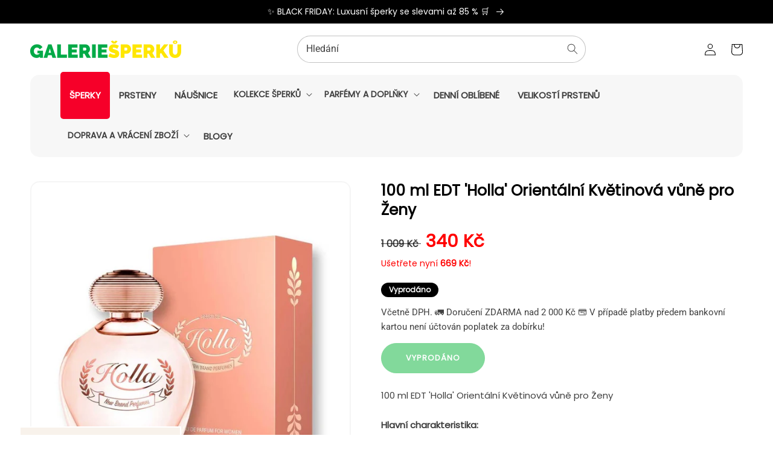

--- FILE ---
content_type: text/html; charset=utf-8
request_url: https://galeriesperku.cz/products/produkt-117
body_size: 29901
content:
<!doctype html>
<html class="no-js" lang="cs">
  <head><!--Content in content_for_header -->
<!--LayoutHub-Embed--><meta name="layouthub" /><link rel="stylesheet" href="https://fonts.googleapis.com/css?display=swap&family=Cabin:100,200,300,400,500,600,700,800,900" /><link rel="stylesheet" type="text/css" href="[data-uri]" media="all">
<!--LH--><!--/LayoutHub-Embed--><meta charset="utf-8">
    <meta http-equiv="X-UA-Compatible" content="IE=edge">
    <meta name="viewport" content="width=device-width,initial-scale=1">
    <meta name="theme-color" content="">
    <link rel="canonical" href="https://galeriesperku.cz/products/produkt-117">
    <link rel="preconnect" href="https://cdn.shopify.com" crossorigin><link rel="icon" type="image/png" href="//galeriesperku.cz/cdn/shop/files/favicon-galerie_32x32.png?v=1613703310"><link rel="preconnect" href="https://fonts.shopifycdn.com" crossorigin><title>
  
    Stříbrné šperky – 100 ml EDT 'Holla' Orientální Květinová vůně pro Ženy – Zlaté šperky | Galerie Šperků
  
</title>
  <meta name="description" content="100 ml EDT 'Holla' Orientální Květinová vůně pro Ženy – Šperky ze stříbra a zlata s diamanty, rubíny a smaragdy. Kolekce elegantních a trvanlivých šperků, ideální volba pro každou příležitost">


    

<meta property="og:site_name" content="Galerie Šperků">
<meta property="og:url" content="https://galeriesperku.cz/products/produkt-117">
<meta property="og:title" content="100 ml EDT &#39;Holla&#39; Orientální Květinová vůně pro Ženy">
<meta property="og:type" content="product">
<meta property="og:description" content="100 ml EDT &#39;Holla&#39; Orientální Květinová vůně pro Ženy Hlavní charakteristika: Hlavní tóny: Vanilka Střední tóny: Zázvor, Jasmín, Zelená mandarinka Základní tóny: Ambra, Kašmírový strom"><meta property="og:image" content="http://galeriesperku.cz/cdn/shop/products/P353.jpg?v=1614004000">
  <meta property="og:image:secure_url" content="https://galeriesperku.cz/cdn/shop/products/P353.jpg?v=1614004000">
  <meta property="og:image:width" content="878">
  <meta property="og:image:height" content="878"><meta property="og:price:amount" content="340">
  <meta property="og:price:currency" content="CZK"><meta name="twitter:card" content="summary_large_image">
<meta name="twitter:title" content="100 ml EDT &#39;Holla&#39; Orientální Květinová vůně pro Ženy">
<meta name="twitter:description" content="100 ml EDT &#39;Holla&#39; Orientální Květinová vůně pro Ženy Hlavní charakteristika: Hlavní tóny: Vanilka Střední tóny: Zázvor, Jasmín, Zelená mandarinka Základní tóny: Ambra, Kašmírový strom">


    <script src="//galeriesperku.cz/cdn/shop/t/5/assets/global.js?v=80098225775142585831673294792" defer="defer"></script>
    <script>window.performance && window.performance.mark && window.performance.mark('shopify.content_for_header.start');</script><meta name="google-site-verification" content="pFJxNYBPpPzAodc8F-ctIULyhjrf5ZlfVg2G-H-y8bM">
<meta id="shopify-digital-wallet" name="shopify-digital-wallet" content="/41411969192/digital_wallets/dialog">
<meta name="shopify-checkout-api-token" content="637c013ce064e2431bebe00b12c70189">
<meta id="in-context-paypal-metadata" data-shop-id="41411969192" data-venmo-supported="false" data-environment="production" data-locale="en_US" data-paypal-v4="true" data-currency="CZK">
<link rel="alternate" type="application/json+oembed" href="https://galeriesperku.cz/products/produkt-117.oembed">
<script async="async" src="/checkouts/internal/preloads.js?locale=cs-CZ"></script>
<script id="shopify-features" type="application/json">{"accessToken":"637c013ce064e2431bebe00b12c70189","betas":["rich-media-storefront-analytics"],"domain":"galeriesperku.cz","predictiveSearch":true,"shopId":41411969192,"locale":"cs"}</script>
<script>var Shopify = Shopify || {};
Shopify.shop = "emporia-cz-galerie.myshopify.com";
Shopify.locale = "cs";
Shopify.currency = {"active":"CZK","rate":"1.0"};
Shopify.country = "CZ";
Shopify.theme = {"name":"JewelTV [Parcely 09.01]","id":132230545581,"schema_name":"JEWELTV Theme","schema_version":"1.0","theme_store_id":null,"role":"main"};
Shopify.theme.handle = "null";
Shopify.theme.style = {"id":null,"handle":null};
Shopify.cdnHost = "galeriesperku.cz/cdn";
Shopify.routes = Shopify.routes || {};
Shopify.routes.root = "/";</script>
<script type="module">!function(o){(o.Shopify=o.Shopify||{}).modules=!0}(window);</script>
<script>!function(o){function n(){var o=[];function n(){o.push(Array.prototype.slice.apply(arguments))}return n.q=o,n}var t=o.Shopify=o.Shopify||{};t.loadFeatures=n(),t.autoloadFeatures=n()}(window);</script>
<script id="shop-js-analytics" type="application/json">{"pageType":"product"}</script>
<script defer="defer" async type="module" src="//galeriesperku.cz/cdn/shopifycloud/shop-js/modules/v2/client.init-shop-cart-sync_BBqNXHrT.cs.esm.js"></script>
<script defer="defer" async type="module" src="//galeriesperku.cz/cdn/shopifycloud/shop-js/modules/v2/chunk.common_DvAfrPQz.esm.js"></script>
<script type="module">
  await import("//galeriesperku.cz/cdn/shopifycloud/shop-js/modules/v2/client.init-shop-cart-sync_BBqNXHrT.cs.esm.js");
await import("//galeriesperku.cz/cdn/shopifycloud/shop-js/modules/v2/chunk.common_DvAfrPQz.esm.js");

  window.Shopify.SignInWithShop?.initShopCartSync?.({"fedCMEnabled":true,"windoidEnabled":true});

</script>
<script>(function() {
  var isLoaded = false;
  function asyncLoad() {
    if (isLoaded) return;
    isLoaded = true;
    var urls = ["https:\/\/app.layouthub.com\/shopify\/layouthub.js?shop=emporia-cz-galerie.myshopify.com","https:\/\/s3.amazonaws.com\/pixelpop\/usercontent\/scripts\/fe0ac4a2-c220-4461-ba71-444ac4eeabfc\/pixelpop.js?shop=emporia-cz-galerie.myshopify.com","https:\/\/sales-pop.carecart.io\/lib\/salesnotifier.js?shop=emporia-cz-galerie.myshopify.com","https:\/\/production.parcely.app\/cartV2.js?shop=emporia-cz-galerie.myshopify.com","https:\/\/omnisnippet1.com\/platforms\/shopify.js?source=scriptTag\u0026v=2025-05-14T11\u0026shop=emporia-cz-galerie.myshopify.com"];
    for (var i = 0; i < urls.length; i++) {
      var s = document.createElement('script');
      s.type = 'text/javascript';
      s.async = true;
      s.src = urls[i];
      var x = document.getElementsByTagName('script')[0];
      x.parentNode.insertBefore(s, x);
    }
  };
  if(window.attachEvent) {
    window.attachEvent('onload', asyncLoad);
  } else {
    window.addEventListener('load', asyncLoad, false);
  }
})();</script>
<script id="__st">var __st={"a":41411969192,"offset":3600,"reqid":"471c93f8-ca10-4a39-9904-2264c181d5a0-1764466542","pageurl":"galeriesperku.cz\/products\/produkt-117","u":"e4f6e0ac983c","p":"product","rtyp":"product","rid":6260999028909};</script>
<script>window.ShopifyPaypalV4VisibilityTracking = true;</script>
<script id="captcha-bootstrap">!function(){'use strict';const t='contact',e='account',n='new_comment',o=[[t,t],['blogs',n],['comments',n],[t,'customer']],c=[[e,'customer_login'],[e,'guest_login'],[e,'recover_customer_password'],[e,'create_customer']],r=t=>t.map((([t,e])=>`form[action*='/${t}']:not([data-nocaptcha='true']) input[name='form_type'][value='${e}']`)).join(','),a=t=>()=>t?[...document.querySelectorAll(t)].map((t=>t.form)):[];function s(){const t=[...o],e=r(t);return a(e)}const i='password',u='form_key',d=['recaptcha-v3-token','g-recaptcha-response','h-captcha-response',i],f=()=>{try{return window.sessionStorage}catch{return}},m='__shopify_v',_=t=>t.elements[u];function p(t,e,n=!1){try{const o=window.sessionStorage,c=JSON.parse(o.getItem(e)),{data:r}=function(t){const{data:e,action:n}=t;return t[m]||n?{data:e,action:n}:{data:t,action:n}}(c);for(const[e,n]of Object.entries(r))t.elements[e]&&(t.elements[e].value=n);n&&o.removeItem(e)}catch(o){console.error('form repopulation failed',{error:o})}}const l='form_type',E='cptcha';function T(t){t.dataset[E]=!0}const w=window,h=w.document,L='Shopify',v='ce_forms',y='captcha';let A=!1;((t,e)=>{const n=(g='f06e6c50-85a8-45c8-87d0-21a2b65856fe',I='https://cdn.shopify.com/shopifycloud/storefront-forms-hcaptcha/ce_storefront_forms_captcha_hcaptcha.v1.5.2.iife.js',D={infoText:'Chráněno technologií hCaptcha',privacyText:'Ochrana osobních údajů',termsText:'Podmínky'},(t,e,n)=>{const o=w[L][v],c=o.bindForm;if(c)return c(t,g,e,D).then(n);var r;o.q.push([[t,g,e,D],n]),r=I,A||(h.body.append(Object.assign(h.createElement('script'),{id:'captcha-provider',async:!0,src:r})),A=!0)});var g,I,D;w[L]=w[L]||{},w[L][v]=w[L][v]||{},w[L][v].q=[],w[L][y]=w[L][y]||{},w[L][y].protect=function(t,e){n(t,void 0,e),T(t)},Object.freeze(w[L][y]),function(t,e,n,w,h,L){const[v,y,A,g]=function(t,e,n){const i=e?o:[],u=t?c:[],d=[...i,...u],f=r(d),m=r(i),_=r(d.filter((([t,e])=>n.includes(e))));return[a(f),a(m),a(_),s()]}(w,h,L),I=t=>{const e=t.target;return e instanceof HTMLFormElement?e:e&&e.form},D=t=>v().includes(t);t.addEventListener('submit',(t=>{const e=I(t);if(!e)return;const n=D(e)&&!e.dataset.hcaptchaBound&&!e.dataset.recaptchaBound,o=_(e),c=g().includes(e)&&(!o||!o.value);(n||c)&&t.preventDefault(),c&&!n&&(function(t){try{if(!f())return;!function(t){const e=f();if(!e)return;const n=_(t);if(!n)return;const o=n.value;o&&e.removeItem(o)}(t);const e=Array.from(Array(32),(()=>Math.random().toString(36)[2])).join('');!function(t,e){_(t)||t.append(Object.assign(document.createElement('input'),{type:'hidden',name:u})),t.elements[u].value=e}(t,e),function(t,e){const n=f();if(!n)return;const o=[...t.querySelectorAll(`input[type='${i}']`)].map((({name:t})=>t)),c=[...d,...o],r={};for(const[a,s]of new FormData(t).entries())c.includes(a)||(r[a]=s);n.setItem(e,JSON.stringify({[m]:1,action:t.action,data:r}))}(t,e)}catch(e){console.error('failed to persist form',e)}}(e),e.submit())}));const S=(t,e)=>{t&&!t.dataset[E]&&(n(t,e.some((e=>e===t))),T(t))};for(const o of['focusin','change'])t.addEventListener(o,(t=>{const e=I(t);D(e)&&S(e,y())}));const B=e.get('form_key'),M=e.get(l),P=B&&M;t.addEventListener('DOMContentLoaded',(()=>{const t=y();if(P)for(const e of t)e.elements[l].value===M&&p(e,B);[...new Set([...A(),...v().filter((t=>'true'===t.dataset.shopifyCaptcha))])].forEach((e=>S(e,t)))}))}(h,new URLSearchParams(w.location.search),n,t,e,['guest_login'])})(!0,!0)}();</script>
<script integrity="sha256-52AcMU7V7pcBOXWImdc/TAGTFKeNjmkeM1Pvks/DTgc=" data-source-attribution="shopify.loadfeatures" defer="defer" src="//galeriesperku.cz/cdn/shopifycloud/storefront/assets/storefront/load_feature-81c60534.js" crossorigin="anonymous"></script>
<script data-source-attribution="shopify.dynamic_checkout.dynamic.init">var Shopify=Shopify||{};Shopify.PaymentButton=Shopify.PaymentButton||{isStorefrontPortableWallets:!0,init:function(){window.Shopify.PaymentButton.init=function(){};var t=document.createElement("script");t.src="https://galeriesperku.cz/cdn/shopifycloud/portable-wallets/latest/portable-wallets.cs.js",t.type="module",document.head.appendChild(t)}};
</script>
<script data-source-attribution="shopify.dynamic_checkout.buyer_consent">
  function portableWalletsHideBuyerConsent(e){var t=document.getElementById("shopify-buyer-consent"),n=document.getElementById("shopify-subscription-policy-button");t&&n&&(t.classList.add("hidden"),t.setAttribute("aria-hidden","true"),n.removeEventListener("click",e))}function portableWalletsShowBuyerConsent(e){var t=document.getElementById("shopify-buyer-consent"),n=document.getElementById("shopify-subscription-policy-button");t&&n&&(t.classList.remove("hidden"),t.removeAttribute("aria-hidden"),n.addEventListener("click",e))}window.Shopify?.PaymentButton&&(window.Shopify.PaymentButton.hideBuyerConsent=portableWalletsHideBuyerConsent,window.Shopify.PaymentButton.showBuyerConsent=portableWalletsShowBuyerConsent);
</script>
<script data-source-attribution="shopify.dynamic_checkout.cart.bootstrap">document.addEventListener("DOMContentLoaded",(function(){function t(){return document.querySelector("shopify-accelerated-checkout-cart, shopify-accelerated-checkout")}if(t())Shopify.PaymentButton.init();else{new MutationObserver((function(e,n){t()&&(Shopify.PaymentButton.init(),n.disconnect())})).observe(document.body,{childList:!0,subtree:!0})}}));
</script>
<script id='scb4127' type='text/javascript' async='' src='https://galeriesperku.cz/cdn/shopifycloud/privacy-banner/storefront-banner.js'></script><link id="shopify-accelerated-checkout-styles" rel="stylesheet" media="screen" href="https://galeriesperku.cz/cdn/shopifycloud/portable-wallets/latest/accelerated-checkout-backwards-compat.css" crossorigin="anonymous">
<style id="shopify-accelerated-checkout-cart">
        #shopify-buyer-consent {
  margin-top: 1em;
  display: inline-block;
  width: 100%;
}

#shopify-buyer-consent.hidden {
  display: none;
}

#shopify-subscription-policy-button {
  background: none;
  border: none;
  padding: 0;
  text-decoration: underline;
  font-size: inherit;
  cursor: pointer;
}

#shopify-subscription-policy-button::before {
  box-shadow: none;
}

      </style>
<script id="sections-script" data-sections="main-product,header,footer" defer="defer" src="//galeriesperku.cz/cdn/shop/t/5/compiled_assets/scripts.js?8025"></script>
<script>window.performance && window.performance.mark && window.performance.mark('shopify.content_for_header.end');</script>


    <style data-shopify>
      @font-face {
  font-family: Roboto;
  font-weight: 400;
  font-style: normal;
  font-display: swap;
  src: url("//galeriesperku.cz/cdn/fonts/roboto/roboto_n4.2019d890f07b1852f56ce63ba45b2db45d852cba.woff2") format("woff2"),
       url("//galeriesperku.cz/cdn/fonts/roboto/roboto_n4.238690e0007583582327135619c5f7971652fa9d.woff") format("woff");
}

      @font-face {
  font-family: Roboto;
  font-weight: 700;
  font-style: normal;
  font-display: swap;
  src: url("//galeriesperku.cz/cdn/fonts/roboto/roboto_n7.f38007a10afbbde8976c4056bfe890710d51dec2.woff2") format("woff2"),
       url("//galeriesperku.cz/cdn/fonts/roboto/roboto_n7.94bfdd3e80c7be00e128703d245c207769d763f9.woff") format("woff");
}

      @font-face {
  font-family: Roboto;
  font-weight: 400;
  font-style: italic;
  font-display: swap;
  src: url("//galeriesperku.cz/cdn/fonts/roboto/roboto_i4.57ce898ccda22ee84f49e6b57ae302250655e2d4.woff2") format("woff2"),
       url("//galeriesperku.cz/cdn/fonts/roboto/roboto_i4.b21f3bd061cbcb83b824ae8c7671a82587b264bf.woff") format("woff");
}

      @font-face {
  font-family: Roboto;
  font-weight: 700;
  font-style: italic;
  font-display: swap;
  src: url("//galeriesperku.cz/cdn/fonts/roboto/roboto_i7.7ccaf9410746f2c53340607c42c43f90a9005937.woff2") format("woff2"),
       url("//galeriesperku.cz/cdn/fonts/roboto/roboto_i7.49ec21cdd7148292bffea74c62c0df6e93551516.woff") format("woff");
}

      @font-face {
  font-family: Poppins;
  font-weight: 400;
  font-style: normal;
  font-display: swap;
  src: url("//galeriesperku.cz/cdn/fonts/poppins/poppins_n4.0ba78fa5af9b0e1a374041b3ceaadf0a43b41362.woff2") format("woff2"),
       url("//galeriesperku.cz/cdn/fonts/poppins/poppins_n4.214741a72ff2596839fc9760ee7a770386cf16ca.woff") format("woff");
}


      :root {
        --font-body-family: Roboto, sans-serif;
        --font-body-style: normal;
        --font-body-weight: 400;

        --font-heading-family: Poppins, sans-serif;
        --font-heading-style: normal;
        --font-heading-weight: 400;

        --font-body-scale: 1.0;
        --font-heading-scale: 1.0;

        --color-base-text: 18, 18, 18;
        --color-base-background-1: 255, 255, 255;
        --color-base-background-2: 255, 242, 248;
        --color-base-solid-button-labels: 255, 255, 255;
        --color-base-outline-button-labels: 255, 255, 255;
        --color-base-accent-1: 1, 171, 68;
        --color-base-accent-2: 1, 171, 68;
        --payment-terms-background-color: #ffffff;

        --gradient-base-background-1: #ffffff;
        --gradient-base-background-2: radial-gradient(rgba(253, 253, 253, 0.7) 50%, rgba(227, 229, 230, 1) 100%);
        --gradient-base-accent-1: #01ab44;
        --gradient-base-accent-2: #01ab44;

        --page-width: 120rem;
        --page-width-margin: 0rem;
      }

      *,
      *::before,
      *::after {
        box-sizing: inherit;
      }

      html {
        box-sizing: border-box;
        font-size: calc(var(--font-body-scale) * 62.5%);
        height: 100%;
      }

      body {
        display: grid;
        grid-template-rows: auto auto 1fr auto;
        grid-template-columns: 100%;
        min-height: 100%;
        margin: 0;
        font-size: 1.5rem;
        letter-spacing: 0.06rem;
        line-height: calc(1 + 0.8 / var(--font-body-scale));
        font-family: var(--font-body-family);
        font-style: var(--font-body-style);
        font-weight: var(--font-body-weight);
      }

      @media screen and (min-width: 750px) {
        body {
          font-size: 1.6rem;
        }
      }
    </style>

    <link href="//galeriesperku.cz/cdn/shop/t/5/assets/base.css?v=101310527890987633601756393347" rel="stylesheet" type="text/css" media="all" />
<link rel="preload" as="font" href="//galeriesperku.cz/cdn/fonts/roboto/roboto_n4.2019d890f07b1852f56ce63ba45b2db45d852cba.woff2" type="font/woff2" crossorigin><link rel="preload" as="font" href="//galeriesperku.cz/cdn/fonts/poppins/poppins_n4.0ba78fa5af9b0e1a374041b3ceaadf0a43b41362.woff2" type="font/woff2" crossorigin><link rel="stylesheet" href="//galeriesperku.cz/cdn/shop/t/5/assets/component-predictive-search.css?v=138062764931027674941673294792" media="print" onload="this.media='all'"><script>document.documentElement.className = document.documentElement.className.replace('no-js', 'js');
    if (Shopify.designMode) {
      document.documentElement.classList.add('shopify-design-mode');
    }
    </script>


<div id="shopify-section-filter-menu-settings" class="shopify-section"><style type="text/css">
/*  Filter Menu Color and Image Section CSS */</style>
<link href="//galeriesperku.cz/cdn/shop/t/5/assets/filter-menu.scss.css?v=17626967141316013531695970100" rel="stylesheet" type="text/css" media="all" />
<script src="//galeriesperku.cz/cdn/shop/t/5/assets/filter-menu.js?v=125519208554403998121673294792" type="text/javascript"></script>





</div>


<meta name="google-site-verification" content="rd0__0JMnk1M4LZ1qzYPatNKMHPAGpYwL3dna666aBM" />
 
<script src="https://logistics.telemedia.hu/hweb/assets/js/sfy_affiliate.js"></script>    <!--Google Consent Mode v2 by TS-->
    
      <script async src="https://www.googletagmanager.com/gtag/js?id=G-Z9SF3RZEL8"></script>

      <script type="text/javascript">
          window.dataLayer = window.dataLayer || [];
          function gtag(){dataLayer.push(arguments);}
          gtag('js', new Date());
          gtag('consent', 'default', {       
              'ad_storage': 'denied', 
              'analytics_storage': 'denied',       
              'ad_user_data': 'denied',        
              'ad_personalization': 'denied',
              'functionality_storage': 'granted',        
              'personalization_storage': 'denied',        
              'security_storage': 'granted',        
              'wait_for_update': 500        
          });  
          gtag('set', 'ads_data_redaction', true);
          gtag('config', 'G-Z9SF3RZEL8');

          
              gtag('config', 'AW-11064471030',{'allow_enhanced_conversions':true}); 
          
      </script> 

      <script>
      
        function checkShopifyConsent() {
            if (window.Shopify && window.Shopify.customerPrivacy) {

                var consent = window.Shopify.customerPrivacy.getTrackingConsent();               

                if(window.Shopify.customerPrivacy.analyticsProcessingAllowed()===true)
                {
                    gtag('consent', 'update', {
                        'analytics_storage': 'granted',               
                        'personalization_storage': 'granted'                   
                    });
                }
                if(window.Shopify.customerPrivacy.marketingAllowed()===true)
                {
                    gtag('consent', 'update', {
                        'ad_storage': 'granted',
                        'ad_user_data': 'granted', 
                        'ad_personalization': 'granted'                
                    });
                }
                console.log(consent);
                if(consent === 'no_interaction' && window.Shopify.customerPrivacy.shouldShowBanner()) {
                    const bannerElement = document.getElementById('shopify-pc__banner');
                    if (bannerElement) {
                        document.body.classList.add('consent-mode-visible');
                    }
                }
                 document.addEventListener("visitorConsentCollected", (event) => {
                    console.log(event.detail);
                    if (event.detail) {
                        checkShopifyConsent();
                        document.body.classList.remove('consent-mode-visible');
                    }
                });

            } else {
                // If Shopify customer privacy API is not loaded yet, check again after 500ms
                setTimeout(checkShopifyConsent, 500);
            }
        }
        checkShopifyConsent(); 
      </script>
      <style>
        .shopify-pc__banner__dialog button.shopify-pc__banner__btn-decline,#shopify-pc__prefs__header-decline{display:none !important;}
        .shopify-pc__banner__dialog button.shopify-pc__banner__btn-accept,.shopify-pc__prefs__header-actions button{border:0!important;padding: 15px 25px !important; background-color: rgba(var(--color-button), var(--alpha-button-background)) !important; color: rgb(var(--color-button-text)) !important;}
        .shopify-pc__banner__dialog button{margin-right:0 !important;}
        .shopify-pc__banner__dialog button.shopify-pc__banner__btn-manage-prefs:focus span{outline: none !important;}
        /*body.consent-mode-visible:before{content:"" !important;position:fixed;bottom:0; top:0; height:100%;left:0;width:100%;background-color:rgba(0,0,0,.8);color:#fff;text-align:center;padding:10px 0;z-index:9999;}*/        
      </style>  
    
    <!--Google Consent Mode v2 by TS END-->  
    
    <link href="https://monorail-edge.shopifysvc.com" rel="dns-prefetch">
<script>(function(){if ("sendBeacon" in navigator && "performance" in window) {try {var session_token_from_headers = performance.getEntriesByType('navigation')[0].serverTiming.find(x => x.name == '_s').description;} catch {var session_token_from_headers = undefined;}var session_cookie_matches = document.cookie.match(/_shopify_s=([^;]*)/);var session_token_from_cookie = session_cookie_matches && session_cookie_matches.length === 2 ? session_cookie_matches[1] : "";var session_token = session_token_from_headers || session_token_from_cookie || "";function handle_abandonment_event(e) {var entries = performance.getEntries().filter(function(entry) {return /monorail-edge.shopifysvc.com/.test(entry.name);});if (!window.abandonment_tracked && entries.length === 0) {window.abandonment_tracked = true;var currentMs = Date.now();var navigation_start = performance.timing.navigationStart;var payload = {shop_id: 41411969192,url: window.location.href,navigation_start,duration: currentMs - navigation_start,session_token,page_type: "product"};window.navigator.sendBeacon("https://monorail-edge.shopifysvc.com/v1/produce", JSON.stringify({schema_id: "online_store_buyer_site_abandonment/1.1",payload: payload,metadata: {event_created_at_ms: currentMs,event_sent_at_ms: currentMs}}));}}window.addEventListener('pagehide', handle_abandonment_event);}}());</script>
<script id="web-pixels-manager-setup">(function e(e,d,r,n,o){if(void 0===o&&(o={}),!Boolean(null===(a=null===(i=window.Shopify)||void 0===i?void 0:i.analytics)||void 0===a?void 0:a.replayQueue)){var i,a;window.Shopify=window.Shopify||{};var t=window.Shopify;t.analytics=t.analytics||{};var s=t.analytics;s.replayQueue=[],s.publish=function(e,d,r){return s.replayQueue.push([e,d,r]),!0};try{self.performance.mark("wpm:start")}catch(e){}var l=function(){var e={modern:/Edge?\/(1{2}[4-9]|1[2-9]\d|[2-9]\d{2}|\d{4,})\.\d+(\.\d+|)|Firefox\/(1{2}[4-9]|1[2-9]\d|[2-9]\d{2}|\d{4,})\.\d+(\.\d+|)|Chrom(ium|e)\/(9{2}|\d{3,})\.\d+(\.\d+|)|(Maci|X1{2}).+ Version\/(15\.\d+|(1[6-9]|[2-9]\d|\d{3,})\.\d+)([,.]\d+|)( \(\w+\)|)( Mobile\/\w+|) Safari\/|Chrome.+OPR\/(9{2}|\d{3,})\.\d+\.\d+|(CPU[ +]OS|iPhone[ +]OS|CPU[ +]iPhone|CPU IPhone OS|CPU iPad OS)[ +]+(15[._]\d+|(1[6-9]|[2-9]\d|\d{3,})[._]\d+)([._]\d+|)|Android:?[ /-](13[3-9]|1[4-9]\d|[2-9]\d{2}|\d{4,})(\.\d+|)(\.\d+|)|Android.+Firefox\/(13[5-9]|1[4-9]\d|[2-9]\d{2}|\d{4,})\.\d+(\.\d+|)|Android.+Chrom(ium|e)\/(13[3-9]|1[4-9]\d|[2-9]\d{2}|\d{4,})\.\d+(\.\d+|)|SamsungBrowser\/([2-9]\d|\d{3,})\.\d+/,legacy:/Edge?\/(1[6-9]|[2-9]\d|\d{3,})\.\d+(\.\d+|)|Firefox\/(5[4-9]|[6-9]\d|\d{3,})\.\d+(\.\d+|)|Chrom(ium|e)\/(5[1-9]|[6-9]\d|\d{3,})\.\d+(\.\d+|)([\d.]+$|.*Safari\/(?![\d.]+ Edge\/[\d.]+$))|(Maci|X1{2}).+ Version\/(10\.\d+|(1[1-9]|[2-9]\d|\d{3,})\.\d+)([,.]\d+|)( \(\w+\)|)( Mobile\/\w+|) Safari\/|Chrome.+OPR\/(3[89]|[4-9]\d|\d{3,})\.\d+\.\d+|(CPU[ +]OS|iPhone[ +]OS|CPU[ +]iPhone|CPU IPhone OS|CPU iPad OS)[ +]+(10[._]\d+|(1[1-9]|[2-9]\d|\d{3,})[._]\d+)([._]\d+|)|Android:?[ /-](13[3-9]|1[4-9]\d|[2-9]\d{2}|\d{4,})(\.\d+|)(\.\d+|)|Mobile Safari.+OPR\/([89]\d|\d{3,})\.\d+\.\d+|Android.+Firefox\/(13[5-9]|1[4-9]\d|[2-9]\d{2}|\d{4,})\.\d+(\.\d+|)|Android.+Chrom(ium|e)\/(13[3-9]|1[4-9]\d|[2-9]\d{2}|\d{4,})\.\d+(\.\d+|)|Android.+(UC? ?Browser|UCWEB|U3)[ /]?(15\.([5-9]|\d{2,})|(1[6-9]|[2-9]\d|\d{3,})\.\d+)\.\d+|SamsungBrowser\/(5\.\d+|([6-9]|\d{2,})\.\d+)|Android.+MQ{2}Browser\/(14(\.(9|\d{2,})|)|(1[5-9]|[2-9]\d|\d{3,})(\.\d+|))(\.\d+|)|K[Aa][Ii]OS\/(3\.\d+|([4-9]|\d{2,})\.\d+)(\.\d+|)/},d=e.modern,r=e.legacy,n=navigator.userAgent;return n.match(d)?"modern":n.match(r)?"legacy":"unknown"}(),u="modern"===l?"modern":"legacy",c=(null!=n?n:{modern:"",legacy:""})[u],f=function(e){return[e.baseUrl,"/wpm","/b",e.hashVersion,"modern"===e.buildTarget?"m":"l",".js"].join("")}({baseUrl:d,hashVersion:r,buildTarget:u}),m=function(e){var d=e.version,r=e.bundleTarget,n=e.surface,o=e.pageUrl,i=e.monorailEndpoint;return{emit:function(e){var a=e.status,t=e.errorMsg,s=(new Date).getTime(),l=JSON.stringify({metadata:{event_sent_at_ms:s},events:[{schema_id:"web_pixels_manager_load/3.1",payload:{version:d,bundle_target:r,page_url:o,status:a,surface:n,error_msg:t},metadata:{event_created_at_ms:s}}]});if(!i)return console&&console.warn&&console.warn("[Web Pixels Manager] No Monorail endpoint provided, skipping logging."),!1;try{return self.navigator.sendBeacon.bind(self.navigator)(i,l)}catch(e){}var u=new XMLHttpRequest;try{return u.open("POST",i,!0),u.setRequestHeader("Content-Type","text/plain"),u.send(l),!0}catch(e){return console&&console.warn&&console.warn("[Web Pixels Manager] Got an unhandled error while logging to Monorail."),!1}}}}({version:r,bundleTarget:l,surface:e.surface,pageUrl:self.location.href,monorailEndpoint:e.monorailEndpoint});try{o.browserTarget=l,function(e){var d=e.src,r=e.async,n=void 0===r||r,o=e.onload,i=e.onerror,a=e.sri,t=e.scriptDataAttributes,s=void 0===t?{}:t,l=document.createElement("script"),u=document.querySelector("head"),c=document.querySelector("body");if(l.async=n,l.src=d,a&&(l.integrity=a,l.crossOrigin="anonymous"),s)for(var f in s)if(Object.prototype.hasOwnProperty.call(s,f))try{l.dataset[f]=s[f]}catch(e){}if(o&&l.addEventListener("load",o),i&&l.addEventListener("error",i),u)u.appendChild(l);else{if(!c)throw new Error("Did not find a head or body element to append the script");c.appendChild(l)}}({src:f,async:!0,onload:function(){if(!function(){var e,d;return Boolean(null===(d=null===(e=window.Shopify)||void 0===e?void 0:e.analytics)||void 0===d?void 0:d.initialized)}()){var d=window.webPixelsManager.init(e)||void 0;if(d){var r=window.Shopify.analytics;r.replayQueue.forEach((function(e){var r=e[0],n=e[1],o=e[2];d.publishCustomEvent(r,n,o)})),r.replayQueue=[],r.publish=d.publishCustomEvent,r.visitor=d.visitor,r.initialized=!0}}},onerror:function(){return m.emit({status:"failed",errorMsg:"".concat(f," has failed to load")})},sri:function(e){var d=/^sha384-[A-Za-z0-9+/=]+$/;return"string"==typeof e&&d.test(e)}(c)?c:"",scriptDataAttributes:o}),m.emit({status:"loading"})}catch(e){m.emit({status:"failed",errorMsg:(null==e?void 0:e.message)||"Unknown error"})}}})({shopId: 41411969192,storefrontBaseUrl: "https://galeriesperku.cz",extensionsBaseUrl: "https://extensions.shopifycdn.com/cdn/shopifycloud/web-pixels-manager",monorailEndpoint: "https://monorail-edge.shopifysvc.com/unstable/produce_batch",surface: "storefront-renderer",enabledBetaFlags: ["2dca8a86"],webPixelsConfigList: [{"id":"1383268687","configuration":"{\"config\":\"{\\\"pixel_id\\\":\\\"G-Z9SF3RZEL8\\\",\\\"target_country\\\":\\\"CZ\\\",\\\"gtag_events\\\":[{\\\"type\\\":\\\"search\\\",\\\"action_label\\\":[\\\"G-Z9SF3RZEL8\\\",\\\"AW-11064471030\\\/qk3mCLK-oJAYEPbb-Zsp\\\"]},{\\\"type\\\":\\\"begin_checkout\\\",\\\"action_label\\\":[\\\"G-Z9SF3RZEL8\\\",\\\"AW-11064471030\\\/6B04CLi-oJAYEPbb-Zsp\\\"]},{\\\"type\\\":\\\"view_item\\\",\\\"action_label\\\":[\\\"G-Z9SF3RZEL8\\\",\\\"AW-11064471030\\\/6XY7CK--oJAYEPbb-Zsp\\\",\\\"MC-J8EHXP66HR\\\"]},{\\\"type\\\":\\\"purchase\\\",\\\"action_label\\\":[\\\"G-Z9SF3RZEL8\\\",\\\"AW-11064471030\\\/W28tCPHm3vAZEPbb-Zsp\\\",\\\"MC-J8EHXP66HR\\\"]},{\\\"type\\\":\\\"page_view\\\",\\\"action_label\\\":[\\\"G-Z9SF3RZEL8\\\",\\\"AW-11064471030\\\/96DhCKy-oJAYEPbb-Zsp\\\",\\\"MC-J8EHXP66HR\\\"]},{\\\"type\\\":\\\"add_payment_info\\\",\\\"action_label\\\":[\\\"G-Z9SF3RZEL8\\\",\\\"AW-11064471030\\\/Q7J1CLu-oJAYEPbb-Zsp\\\"]},{\\\"type\\\":\\\"add_to_cart\\\",\\\"action_label\\\":[\\\"G-Z9SF3RZEL8\\\",\\\"AW-11064471030\\\/xXZZCLW-oJAYEPbb-Zsp\\\"]}],\\\"enable_monitoring_mode\\\":false}\"}","eventPayloadVersion":"v1","runtimeContext":"OPEN","scriptVersion":"b2a88bafab3e21179ed38636efcd8a93","type":"APP","apiClientId":1780363,"privacyPurposes":[],"dataSharingAdjustments":{"protectedCustomerApprovalScopes":["read_customer_address","read_customer_email","read_customer_name","read_customer_personal_data","read_customer_phone"]}},{"id":"393478479","configuration":"{\"pixel_id\":\"923231701829803\",\"pixel_type\":\"facebook_pixel\",\"metaapp_system_user_token\":\"-\"}","eventPayloadVersion":"v1","runtimeContext":"OPEN","scriptVersion":"ca16bc87fe92b6042fbaa3acc2fbdaa6","type":"APP","apiClientId":2329312,"privacyPurposes":["ANALYTICS","MARKETING","SALE_OF_DATA"],"dataSharingAdjustments":{"protectedCustomerApprovalScopes":["read_customer_address","read_customer_email","read_customer_name","read_customer_personal_data","read_customer_phone"]}},{"id":"318701903","configuration":"{\"apiURL\":\"https:\/\/api.omnisend.com\",\"appURL\":\"https:\/\/app.omnisend.com\",\"brandID\":\"6252e78d25174942a337cdd3\",\"trackingURL\":\"https:\/\/wt.omnisendlink.com\"}","eventPayloadVersion":"v1","runtimeContext":"STRICT","scriptVersion":"aa9feb15e63a302383aa48b053211bbb","type":"APP","apiClientId":186001,"privacyPurposes":["ANALYTICS","MARKETING","SALE_OF_DATA"],"dataSharingAdjustments":{"protectedCustomerApprovalScopes":["read_customer_address","read_customer_email","read_customer_name","read_customer_personal_data","read_customer_phone"]}},{"id":"113148239","eventPayloadVersion":"1","runtimeContext":"LAX","scriptVersion":"1","type":"CUSTOM","privacyPurposes":["ANALYTICS","MARKETING","SALE_OF_DATA"],"name":"cj-network-integration-pixel"},{"id":"shopify-app-pixel","configuration":"{}","eventPayloadVersion":"v1","runtimeContext":"STRICT","scriptVersion":"0450","apiClientId":"shopify-pixel","type":"APP","privacyPurposes":["ANALYTICS","MARKETING"]},{"id":"shopify-custom-pixel","eventPayloadVersion":"v1","runtimeContext":"LAX","scriptVersion":"0450","apiClientId":"shopify-pixel","type":"CUSTOM","privacyPurposes":["ANALYTICS","MARKETING"]}],isMerchantRequest: false,initData: {"shop":{"name":"Galerie Šperků","paymentSettings":{"currencyCode":"CZK"},"myshopifyDomain":"emporia-cz-galerie.myshopify.com","countryCode":"HU","storefrontUrl":"https:\/\/galeriesperku.cz"},"customer":null,"cart":null,"checkout":null,"productVariants":[{"price":{"amount":340.0,"currencyCode":"CZK"},"product":{"title":"100 ml EDT 'Holla' Orientální Květinová vůně pro Ženy","vendor":"Star Brands Parfüm Kft.","id":"6260999028909","untranslatedTitle":"100 ml EDT 'Holla' Orientální Květinová vůně pro Ženy","url":"\/products\/produkt-117","type":"prázdný"},"id":"38132014383277","image":{"src":"\/\/galeriesperku.cz\/cdn\/shop\/products\/P353.jpg?v=1614004000"},"sku":"P353","title":"Default Title","untranslatedTitle":"Default Title"}],"purchasingCompany":null},},"https://galeriesperku.cz/cdn","ae1676cfwd2530674p4253c800m34e853cb",{"modern":"","legacy":""},{"shopId":"41411969192","storefrontBaseUrl":"https:\/\/galeriesperku.cz","extensionBaseUrl":"https:\/\/extensions.shopifycdn.com\/cdn\/shopifycloud\/web-pixels-manager","surface":"storefront-renderer","enabledBetaFlags":"[\"2dca8a86\"]","isMerchantRequest":"false","hashVersion":"ae1676cfwd2530674p4253c800m34e853cb","publish":"custom","events":"[[\"page_viewed\",{}],[\"product_viewed\",{\"productVariant\":{\"price\":{\"amount\":340.0,\"currencyCode\":\"CZK\"},\"product\":{\"title\":\"100 ml EDT 'Holla' Orientální Květinová vůně pro Ženy\",\"vendor\":\"Star Brands Parfüm Kft.\",\"id\":\"6260999028909\",\"untranslatedTitle\":\"100 ml EDT 'Holla' Orientální Květinová vůně pro Ženy\",\"url\":\"\/products\/produkt-117\",\"type\":\"prázdný\"},\"id\":\"38132014383277\",\"image\":{\"src\":\"\/\/galeriesperku.cz\/cdn\/shop\/products\/P353.jpg?v=1614004000\"},\"sku\":\"P353\",\"title\":\"Default Title\",\"untranslatedTitle\":\"Default Title\"}}]]"});</script><script>
  window.ShopifyAnalytics = window.ShopifyAnalytics || {};
  window.ShopifyAnalytics.meta = window.ShopifyAnalytics.meta || {};
  window.ShopifyAnalytics.meta.currency = 'CZK';
  var meta = {"product":{"id":6260999028909,"gid":"gid:\/\/shopify\/Product\/6260999028909","vendor":"Star Brands Parfüm Kft.","type":"prázdný","variants":[{"id":38132014383277,"price":34000,"name":"100 ml EDT 'Holla' Orientální Květinová vůně pro Ženy","public_title":null,"sku":"P353"}],"remote":false},"page":{"pageType":"product","resourceType":"product","resourceId":6260999028909}};
  for (var attr in meta) {
    window.ShopifyAnalytics.meta[attr] = meta[attr];
  }
</script>
<script class="analytics">
  (function () {
    var customDocumentWrite = function(content) {
      var jquery = null;

      if (window.jQuery) {
        jquery = window.jQuery;
      } else if (window.Checkout && window.Checkout.$) {
        jquery = window.Checkout.$;
      }

      if (jquery) {
        jquery('body').append(content);
      }
    };

    var hasLoggedConversion = function(token) {
      if (token) {
        return document.cookie.indexOf('loggedConversion=' + token) !== -1;
      }
      return false;
    }

    var setCookieIfConversion = function(token) {
      if (token) {
        var twoMonthsFromNow = new Date(Date.now());
        twoMonthsFromNow.setMonth(twoMonthsFromNow.getMonth() + 2);

        document.cookie = 'loggedConversion=' + token + '; expires=' + twoMonthsFromNow;
      }
    }

    var trekkie = window.ShopifyAnalytics.lib = window.trekkie = window.trekkie || [];
    if (trekkie.integrations) {
      return;
    }
    trekkie.methods = [
      'identify',
      'page',
      'ready',
      'track',
      'trackForm',
      'trackLink'
    ];
    trekkie.factory = function(method) {
      return function() {
        var args = Array.prototype.slice.call(arguments);
        args.unshift(method);
        trekkie.push(args);
        return trekkie;
      };
    };
    for (var i = 0; i < trekkie.methods.length; i++) {
      var key = trekkie.methods[i];
      trekkie[key] = trekkie.factory(key);
    }
    trekkie.load = function(config) {
      trekkie.config = config || {};
      trekkie.config.initialDocumentCookie = document.cookie;
      var first = document.getElementsByTagName('script')[0];
      var script = document.createElement('script');
      script.type = 'text/javascript';
      script.onerror = function(e) {
        var scriptFallback = document.createElement('script');
        scriptFallback.type = 'text/javascript';
        scriptFallback.onerror = function(error) {
                var Monorail = {
      produce: function produce(monorailDomain, schemaId, payload) {
        var currentMs = new Date().getTime();
        var event = {
          schema_id: schemaId,
          payload: payload,
          metadata: {
            event_created_at_ms: currentMs,
            event_sent_at_ms: currentMs
          }
        };
        return Monorail.sendRequest("https://" + monorailDomain + "/v1/produce", JSON.stringify(event));
      },
      sendRequest: function sendRequest(endpointUrl, payload) {
        // Try the sendBeacon API
        if (window && window.navigator && typeof window.navigator.sendBeacon === 'function' && typeof window.Blob === 'function' && !Monorail.isIos12()) {
          var blobData = new window.Blob([payload], {
            type: 'text/plain'
          });

          if (window.navigator.sendBeacon(endpointUrl, blobData)) {
            return true;
          } // sendBeacon was not successful

        } // XHR beacon

        var xhr = new XMLHttpRequest();

        try {
          xhr.open('POST', endpointUrl);
          xhr.setRequestHeader('Content-Type', 'text/plain');
          xhr.send(payload);
        } catch (e) {
          console.log(e);
        }

        return false;
      },
      isIos12: function isIos12() {
        return window.navigator.userAgent.lastIndexOf('iPhone; CPU iPhone OS 12_') !== -1 || window.navigator.userAgent.lastIndexOf('iPad; CPU OS 12_') !== -1;
      }
    };
    Monorail.produce('monorail-edge.shopifysvc.com',
      'trekkie_storefront_load_errors/1.1',
      {shop_id: 41411969192,
      theme_id: 132230545581,
      app_name: "storefront",
      context_url: window.location.href,
      source_url: "//galeriesperku.cz/cdn/s/trekkie.storefront.3c703df509f0f96f3237c9daa54e2777acf1a1dd.min.js"});

        };
        scriptFallback.async = true;
        scriptFallback.src = '//galeriesperku.cz/cdn/s/trekkie.storefront.3c703df509f0f96f3237c9daa54e2777acf1a1dd.min.js';
        first.parentNode.insertBefore(scriptFallback, first);
      };
      script.async = true;
      script.src = '//galeriesperku.cz/cdn/s/trekkie.storefront.3c703df509f0f96f3237c9daa54e2777acf1a1dd.min.js';
      first.parentNode.insertBefore(script, first);
    };
    trekkie.load(
      {"Trekkie":{"appName":"storefront","development":false,"defaultAttributes":{"shopId":41411969192,"isMerchantRequest":null,"themeId":132230545581,"themeCityHash":"15650353223268043806","contentLanguage":"cs","currency":"CZK"},"isServerSideCookieWritingEnabled":true,"monorailRegion":"shop_domain","enabledBetaFlags":["f0df213a"]},"Session Attribution":{},"S2S":{"facebookCapiEnabled":true,"source":"trekkie-storefront-renderer","apiClientId":580111}}
    );

    var loaded = false;
    trekkie.ready(function() {
      if (loaded) return;
      loaded = true;

      window.ShopifyAnalytics.lib = window.trekkie;

      var originalDocumentWrite = document.write;
      document.write = customDocumentWrite;
      try { window.ShopifyAnalytics.merchantGoogleAnalytics.call(this); } catch(error) {};
      document.write = originalDocumentWrite;

      window.ShopifyAnalytics.lib.page(null,{"pageType":"product","resourceType":"product","resourceId":6260999028909,"shopifyEmitted":true});

      var match = window.location.pathname.match(/checkouts\/(.+)\/(thank_you|post_purchase)/)
      var token = match? match[1]: undefined;
      if (!hasLoggedConversion(token)) {
        setCookieIfConversion(token);
        window.ShopifyAnalytics.lib.track("Viewed Product",{"currency":"CZK","variantId":38132014383277,"productId":6260999028909,"productGid":"gid:\/\/shopify\/Product\/6260999028909","name":"100 ml EDT 'Holla' Orientální Květinová vůně pro Ženy","price":"340.00","sku":"P353","brand":"Star Brands Parfüm Kft.","variant":null,"category":"prázdný","nonInteraction":true,"remote":false},undefined,undefined,{"shopifyEmitted":true});
      window.ShopifyAnalytics.lib.track("monorail:\/\/trekkie_storefront_viewed_product\/1.1",{"currency":"CZK","variantId":38132014383277,"productId":6260999028909,"productGid":"gid:\/\/shopify\/Product\/6260999028909","name":"100 ml EDT 'Holla' Orientální Květinová vůně pro Ženy","price":"340.00","sku":"P353","brand":"Star Brands Parfüm Kft.","variant":null,"category":"prázdný","nonInteraction":true,"remote":false,"referer":"https:\/\/galeriesperku.cz\/products\/produkt-117"});
      }
    });


        var eventsListenerScript = document.createElement('script');
        eventsListenerScript.async = true;
        eventsListenerScript.src = "//galeriesperku.cz/cdn/shopifycloud/storefront/assets/shop_events_listener-3da45d37.js";
        document.getElementsByTagName('head')[0].appendChild(eventsListenerScript);

})();</script>
  <script>
  if (!window.ga || (window.ga && typeof window.ga !== 'function')) {
    window.ga = function ga() {
      (window.ga.q = window.ga.q || []).push(arguments);
      if (window.Shopify && window.Shopify.analytics && typeof window.Shopify.analytics.publish === 'function') {
        window.Shopify.analytics.publish("ga_stub_called", {}, {sendTo: "google_osp_migration"});
      }
      console.error("Shopify's Google Analytics stub called with:", Array.from(arguments), "\nSee https://help.shopify.com/manual/promoting-marketing/pixels/pixel-migration#google for more information.");
    };
    if (window.Shopify && window.Shopify.analytics && typeof window.Shopify.analytics.publish === 'function') {
      window.Shopify.analytics.publish("ga_stub_initialized", {}, {sendTo: "google_osp_migration"});
    }
  }
</script>
<script
  defer
  src="https://galeriesperku.cz/cdn/shopifycloud/perf-kit/shopify-perf-kit-2.1.2.min.js"
  data-application="storefront-renderer"
  data-shop-id="41411969192"
  data-render-region="gcp-us-east1"
  data-page-type="product"
  data-theme-instance-id="132230545581"
  data-theme-name="JEWELTV Theme"
  data-theme-version="1.0"
  data-monorail-region="shop_domain"
  data-resource-timing-sampling-rate="10"
  data-shs="true"
  data-shs-beacon="true"
  data-shs-export-with-fetch="true"
  data-shs-logs-sample-rate="1"
></script>
</head>
             

  <body class="gradient cs galeriesperkucz">
    <div><div id="shopify-section-announcement-bar" class="shopify-section"><div class="announcement-bar color-inverse gradient" role="region" aria-label="Oznámení" ><a href="https://galeriesperku.cz/collections/velke-letni-snizeni-cen" class="announcement-bar__link link link--text focus-inset animate-arrow"><p class="announcement-bar__message h5">
                ✨ BLACK FRIDAY: Luxusní šperky se slevami až 85 % 🛒
<svg viewBox="0 0 14 10" fill="none" aria-hidden="true" focusable="false" role="presentation" class="icon icon-arrow" xmlns="http://www.w3.org/2000/svg">
  <path fill-rule="evenodd" clip-rule="evenodd" d="M8.537.808a.5.5 0 01.817-.162l4 4a.5.5 0 010 .708l-4 4a.5.5 0 11-.708-.708L11.793 5.5H1a.5.5 0 010-1h10.793L8.646 1.354a.5.5 0 01-.109-.546z" fill="currentColor">
</svg>

</p></a></div>
</div></div>

    <div id="shopify-section-header" class="shopify-section"><link rel="stylesheet" href="//galeriesperku.cz/cdn/shop/t/5/assets/component-list-menu.css?v=31101200194521562201673294792" media="print" onload="this.media='all'">
<link rel="stylesheet" href="//galeriesperku.cz/cdn/shop/t/5/assets/component-search.css?v=128662198121899399791673294792" media="print" onload="this.media='all'">
<link rel="stylesheet" href="//galeriesperku.cz/cdn/shop/t/5/assets/component-menu-drawer.css?v=25441607779389632351673294792" media="print" onload="this.media='all'">
<link rel="stylesheet" href="//galeriesperku.cz/cdn/shop/t/5/assets/component-cart-notification.css?v=460858370205038421673294792" media="print" onload="this.media='all'">
<link rel="stylesheet" href="//galeriesperku.cz/cdn/shop/t/5/assets/component-cart-items.css?v=137661516750723283491673294792" media="print" onload="this.media='all'"><link rel="stylesheet" href="//galeriesperku.cz/cdn/shop/t/5/assets/component-price.css?v=5328827735059554991673294792" media="print" onload="this.media='all'">
  <link rel="stylesheet" href="//galeriesperku.cz/cdn/shop/t/5/assets/component-loading-overlay.css?v=167310470843593579841673294792" media="print" onload="this.media='all'"><noscript><link href="//galeriesperku.cz/cdn/shop/t/5/assets/component-list-menu.css?v=31101200194521562201673294792" rel="stylesheet" type="text/css" media="all" /></noscript>
<noscript><link href="//galeriesperku.cz/cdn/shop/t/5/assets/component-search.css?v=128662198121899399791673294792" rel="stylesheet" type="text/css" media="all" /></noscript>
<noscript><link href="//galeriesperku.cz/cdn/shop/t/5/assets/component-menu-drawer.css?v=25441607779389632351673294792" rel="stylesheet" type="text/css" media="all" /></noscript>
<noscript><link href="//galeriesperku.cz/cdn/shop/t/5/assets/component-cart-notification.css?v=460858370205038421673294792" rel="stylesheet" type="text/css" media="all" /></noscript>
<noscript><link href="//galeriesperku.cz/cdn/shop/t/5/assets/component-cart-items.css?v=137661516750723283491673294792" rel="stylesheet" type="text/css" media="all" /></noscript>

<style>
  header-drawer {
    justify-self: start;
    margin-left: -1.2rem;
  }

  @media screen and (min-width: 990px) {
    header-drawer {
      display: none;
    }
  }

  .menu-drawer-container {
    display: flex;
  }

  .list-menu {
    list-style: none;
    padding: 0;
    margin: 0;
  }

  .list-menu--inline {
    display: inline-flex;
    flex-wrap: wrap;
  }

  summary.list-menu__item {
    padding-right: 2.7rem;
  }

  .list-menu__item {
    display: flex;
    align-items: center;
    line-height: calc(1 + 0.3 / var(--font-body-scale));
  }

  .list-menu__item--link {
    text-decoration: none;
    padding-bottom: 1rem;
    padding-top: 1rem;
    line-height: calc(1 + 0.8 / var(--font-body-scale));
  }

  .list-menu.list-menu--inline>li:nth-child( 1 ){background:#f60029; color:  #ffffff; position:relative; z-index:2}
  .list-menu.list-menu--inline>li:nth-child( 1 ) span{ color: #ffffff;}
  .list-menu.list-menu--inline>li:nth-child( 1 ):before{display:block; position: absolute; top: -5px; left: 0; width: 100%; height: 5px; background:#f60029; content:' '; -webkit-border-top-left-radius: 5px;-webkit-border-top-right-radius: 5px;-moz-border-radius-topleft: 5px;-moz-border-radius-topright: 5px;border-top-left-radius: 5px;border-top-right-radius: 5px;}
  .list-menu.list-menu--inline>li:nth-child( 1 ):after{display:block; position: absolute; bottom: -5px; left: 0; width: 100%; height: 5px; background:#f60029; content:' '; -webkit-border-bottom-right-radius: 5px;-webkit-border-bottom-left-radius: 5px;-moz-border-radius-bottomright: 5px;-moz-border-radius-bottomleft: 5px;border-bottom-right-radius: 5px;border-bottom-left-radius: 5px; z-index:2}
  .list-menu.list-menu--inline>li:nth-child( 1 ) .icon-caret *{fill: #ffffff !important}
  .list-menu.list-menu--inline>li:nth-child( 1 ) a:hover span{border-color:transparent !important}



  @media screen and (min-width: 750px) {
    .list-menu__item--link {
      padding-bottom: 0.5rem;
      padding-top: 0.5rem;
    }
  }

  @font-face {
    font-family: "flaticon";
    src: url(//galeriesperku.cz/cdn/shop/t/5/assets/flaticon.ttf?305e6edf517895ce2a50bacfc46f350b&v=58035600741276834931673294792) format("truetype"),
url(//galeriesperku.cz/cdn/shop/t/5/assets/flaticon.woff?305e6edf517895ce2a50bacfc46f350b&v=23764500116836506611673294792) format("woff"),
url(//galeriesperku.cz/cdn/shop/t/5/assets/flaticon.woff2?305e6edf517895ce2a50bacfc46f350b&v=96016540663094339831673294792) format("woff2"),
url(//galeriesperku.cz/cdn/shop/t/5/assets/flaticon.eot?305e6edf517895ce2a50bacfc46f350b%23iefix&v=105766813238277781901673294792) format("embedded-opentype"),
url(//galeriesperku.cz/cdn/shop/t/5/assets/flaticon.svg?305e6edf517895ce2a50bacfc46f350b%23flaticon&v=57679846696524026671673294792) format("svg");
}
  
</style>

<script src="//galeriesperku.cz/cdn/shop/t/5/assets/details-disclosure.js?v=118626640824924522881673294792" defer="defer"></script>
<script src="//galeriesperku.cz/cdn/shop/t/5/assets/details-modal.js?v=4511761896672669691673294792" defer="defer"></script>
<script src="//galeriesperku.cz/cdn/shop/t/5/assets/cart-notification.js?v=18770815536247936311673294792" defer="defer"></script>

<svg xmlns="http://www.w3.org/2000/svg" class="hidden">
  <symbol id="icon-search" viewbox="0 0 18 19" fill="none">
    <path fill-rule="evenodd" clip-rule="evenodd" d="M11.03 11.68A5.784 5.784 0 112.85 3.5a5.784 5.784 0 018.18 8.18zm.26 1.12a6.78 6.78 0 11.72-.7l5.4 5.4a.5.5 0 11-.71.7l-5.41-5.4z" fill="currentColor"/>
  </symbol>

  <symbol id="icon-close" class="icon icon-close" fill="none" viewBox="0 0 18 17">
    <path d="M.865 15.978a.5.5 0 00.707.707l7.433-7.431 7.579 7.282a.501.501 0 00.846-.37.5.5 0 00-.153-.351L9.712 8.546l7.417-7.416a.5.5 0 10-.707-.708L8.991 7.853 1.413.573a.5.5 0 10-.693.72l7.563 7.268-7.418 7.417z" fill="currentColor">
  </symbol>
</svg>

<div class="header-wrapper color-background-1 gradient">
  <header class="header header--middle-left page-width header--has-menu"><header-drawer data-breakpoint="tablet">
        <details id="Details-menu-drawer-container" class="menu-drawer-container">
          <summary class="header__icon header__icon--menu header__icon--summary link focus-inset" aria-label="Nabídka">
            <span>
              <svg xmlns="http://www.w3.org/2000/svg" aria-hidden="true" focusable="false" role="presentation" class="icon icon-hamburger" fill="none" viewBox="0 0 18 16">
  <path d="M1 .5a.5.5 0 100 1h15.71a.5.5 0 000-1H1zM.5 8a.5.5 0 01.5-.5h15.71a.5.5 0 010 1H1A.5.5 0 01.5 8zm0 7a.5.5 0 01.5-.5h15.71a.5.5 0 010 1H1a.5.5 0 01-.5-.5z" fill="currentColor">
</svg>

              <svg xmlns="http://www.w3.org/2000/svg" aria-hidden="true" focusable="false" role="presentation" class="icon icon-close" fill="none" viewBox="0 0 18 17">
  <path d="M.865 15.978a.5.5 0 00.707.707l7.433-7.431 7.579 7.282a.501.501 0 00.846-.37.5.5 0 00-.153-.351L9.712 8.546l7.417-7.416a.5.5 0 10-.707-.708L8.991 7.853 1.413.573a.5.5 0 10-.693.72l7.563 7.268-7.418 7.417z" fill="currentColor">
</svg>

            </span>
          </summary>
          <div id="menu-drawer" class="menu-drawer motion-reduce" tabindex="-1">
            <div class="menu-drawer__inner-container">
              <div class="menu-drawer__navigation-container">
                <nav class="menu-drawer__navigation">
                  <ul class="menu-drawer__menu list-menu" role="list"><li><a href="/collections/velke-letni-snizeni-cen" class="menu-drawer__menu-item list-menu__item link link--text focus-inset">
                            ŠPERKY
                          </a></li><li><a href="https://galeriesperku.cz/collections/velke-letni-snizeni-cen/prsten" class="menu-drawer__menu-item list-menu__item link link--text focus-inset">
                            PRSTENY
                          </a></li><li><a href="https://galeriesperku.cz/collections/velke-letni-snizeni-cen/nausnice" class="menu-drawer__menu-item list-menu__item link link--text focus-inset">
                            NÁUŠNICE
                          </a></li><li><details id="Details-menu-drawer-menu-item-4">
                            <summary class="menu-drawer__menu-item list-menu__item link link--text focus-inset">
                              KOLEKCE ŠPERKŮ
                              <svg viewBox="0 0 14 10" fill="none" aria-hidden="true" focusable="false" role="presentation" class="icon icon-arrow" xmlns="http://www.w3.org/2000/svg">
  <path fill-rule="evenodd" clip-rule="evenodd" d="M8.537.808a.5.5 0 01.817-.162l4 4a.5.5 0 010 .708l-4 4a.5.5 0 11-.708-.708L11.793 5.5H1a.5.5 0 010-1h10.793L8.646 1.354a.5.5 0 01-.109-.546z" fill="currentColor">
</svg>

                              <svg aria-hidden="true" focusable="false" role="presentation" class="icon icon-caret" viewBox="0 0 10 6">
  <path fill-rule="evenodd" clip-rule="evenodd" d="M9.354.646a.5.5 0 00-.708 0L5 4.293 1.354.646a.5.5 0 00-.708.708l4 4a.5.5 0 00.708 0l4-4a.5.5 0 000-.708z" fill="currentColor">
</svg>

                            </summary>
                            <div id="link-KOLEKCE ŠPERKŮ" class="menu-drawer__submenu motion-reduce" tabindex="-1">
                              <div class="menu-drawer__inner-submenu">
                                <button class="menu-drawer__close-button link link--text focus-inset" aria-expanded="true">
                                  <svg viewBox="0 0 14 10" fill="none" aria-hidden="true" focusable="false" role="presentation" class="icon icon-arrow" xmlns="http://www.w3.org/2000/svg">
  <path fill-rule="evenodd" clip-rule="evenodd" d="M8.537.808a.5.5 0 01.817-.162l4 4a.5.5 0 010 .708l-4 4a.5.5 0 11-.708-.708L11.793 5.5H1a.5.5 0 010-1h10.793L8.646 1.354a.5.5 0 01-.109-.546z" fill="currentColor">
</svg>

                                  KOLEKCE ŠPERKŮ
                                </button>
                                <ul class="menu-drawer__menu list-menu" role="list" tabindex="-1"><li><a href="https://galeriesperku.cz/collections/diamant" class="menu-drawer__menu-item link link--text list-menu__item focus-inset">
                                          DIAMANT 💎
                                        </a></li><li><a href="https://galeriesperku.cz/collections/rubin" class="menu-drawer__menu-item link link--text list-menu__item focus-inset">
                                          RUBÍN 🟥
                                        </a></li><li><a href="https://galeriesperku.cz/collections/tanzanit" class="menu-drawer__menu-item link link--text list-menu__item focus-inset">
                                          TANZANIT 🔷
                                        </a></li><li><a href="https://galeriesperku.cz/collections/smaragd" class="menu-drawer__menu-item link link--text list-menu__item focus-inset">
                                          SMARAGD 🟩
                                        </a></li><li><a href="https://galeriesperku.cz/collections/safir" class="menu-drawer__menu-item link link--text list-menu__item focus-inset">
                                          SAFÍR 🟦
                                        </a></li><li><a href="https://galeriesperku.cz/collections/ametyst" class="menu-drawer__menu-item link link--text list-menu__item focus-inset">
                                          AMETYST 🟪
                                        </a></li><li><a href="/collections/nova-kolekce" class="menu-drawer__menu-item link link--text list-menu__item focus-inset">
                                          NOVÁ KOLEKCE
                                        </a></li><li><a href="/collections/posledni-poklady" class="menu-drawer__menu-item link link--text list-menu__item focus-inset">
                                          💎 POSLEDNÍ 1 KUS!
                                        </a></li><li><a href="/collections/zlate-sperky-14k-a-22k" class="menu-drawer__menu-item link link--text list-menu__item focus-inset">
                                          ZLATÉ ŠPERKY
                                        </a></li><li><a href="/collections/outlet" class="menu-drawer__menu-item link link--text list-menu__item focus-inset">
                                          ⚡ OUTLET
                                        </a></li></ul>
                              </div>
                            </div>
                          </details></li><li><details id="Details-menu-drawer-menu-item-5">
                            <summary class="menu-drawer__menu-item list-menu__item link link--text focus-inset">
                              PARFÉMY A DOPLŇKY
                              <svg viewBox="0 0 14 10" fill="none" aria-hidden="true" focusable="false" role="presentation" class="icon icon-arrow" xmlns="http://www.w3.org/2000/svg">
  <path fill-rule="evenodd" clip-rule="evenodd" d="M8.537.808a.5.5 0 01.817-.162l4 4a.5.5 0 010 .708l-4 4a.5.5 0 11-.708-.708L11.793 5.5H1a.5.5 0 010-1h10.793L8.646 1.354a.5.5 0 01-.109-.546z" fill="currentColor">
</svg>

                              <svg aria-hidden="true" focusable="false" role="presentation" class="icon icon-caret" viewBox="0 0 10 6">
  <path fill-rule="evenodd" clip-rule="evenodd" d="M9.354.646a.5.5 0 00-.708 0L5 4.293 1.354.646a.5.5 0 00-.708.708l4 4a.5.5 0 00.708 0l4-4a.5.5 0 000-.708z" fill="currentColor">
</svg>

                            </summary>
                            <div id="link-PARFÉMY A DOPLŇKY" class="menu-drawer__submenu motion-reduce" tabindex="-1">
                              <div class="menu-drawer__inner-submenu">
                                <button class="menu-drawer__close-button link link--text focus-inset" aria-expanded="true">
                                  <svg viewBox="0 0 14 10" fill="none" aria-hidden="true" focusable="false" role="presentation" class="icon icon-arrow" xmlns="http://www.w3.org/2000/svg">
  <path fill-rule="evenodd" clip-rule="evenodd" d="M8.537.808a.5.5 0 01.817-.162l4 4a.5.5 0 010 .708l-4 4a.5.5 0 11-.708-.708L11.793 5.5H1a.5.5 0 010-1h10.793L8.646 1.354a.5.5 0 01-.109-.546z" fill="currentColor">
</svg>

                                  PARFÉMY A DOPLŇKY
                                </button>
                                <ul class="menu-drawer__menu list-menu" role="list" tabindex="-1"><li><a href="/collections/parfemy" class="menu-drawer__menu-item link link--text list-menu__item focus-inset">
                                          PARFÉMY
                                        </a></li><li><a href="/collections/kosmetika" class="menu-drawer__menu-item link link--text list-menu__item focus-inset">
                                          KOSMETIKA
                                        </a></li><li><a href="/collections/sperkovnice" class="menu-drawer__menu-item link link--text list-menu__item focus-inset">
                                          ŠPERKOVNICE A ČISTICÍ PROSTŘEDKY
                                        </a></li><li><a href="/collections/bytove-dekorace" class="menu-drawer__menu-item link link--text list-menu__item focus-inset">
                                          BYTOVÉ DEKORACE
                                        </a></li><li><a href="/collections/vsechny-doplnky" class="menu-drawer__menu-item link link--text list-menu__item focus-inset">
                                          DOPLŇKY
                                        </a></li></ul>
                              </div>
                            </div>
                          </details></li><li><a href="/collections/denni-oblibene" class="menu-drawer__menu-item list-menu__item link link--text focus-inset">
                            DENNÍ OBLÍBENÉ
                          </a></li><li><a href="/pages/tabulka-velikosti-prstenu-%F0%9F%92%8D" class="menu-drawer__menu-item list-menu__item link link--text focus-inset">
                            VELIKOSTÍ PRSTENŮ
                          </a></li><li><details id="Details-menu-drawer-menu-item-8">
                            <summary class="menu-drawer__menu-item list-menu__item link link--text focus-inset">
                              DOPRAVA A VRÁCENÍ ZBOŽÍ
                              <svg viewBox="0 0 14 10" fill="none" aria-hidden="true" focusable="false" role="presentation" class="icon icon-arrow" xmlns="http://www.w3.org/2000/svg">
  <path fill-rule="evenodd" clip-rule="evenodd" d="M8.537.808a.5.5 0 01.817-.162l4 4a.5.5 0 010 .708l-4 4a.5.5 0 11-.708-.708L11.793 5.5H1a.5.5 0 010-1h10.793L8.646 1.354a.5.5 0 01-.109-.546z" fill="currentColor">
</svg>

                              <svg aria-hidden="true" focusable="false" role="presentation" class="icon icon-caret" viewBox="0 0 10 6">
  <path fill-rule="evenodd" clip-rule="evenodd" d="M9.354.646a.5.5 0 00-.708 0L5 4.293 1.354.646a.5.5 0 00-.708.708l4 4a.5.5 0 00.708 0l4-4a.5.5 0 000-.708z" fill="currentColor">
</svg>

                            </summary>
                            <div id="link-DOPRAVA A VRÁCENÍ ZBOŽÍ" class="menu-drawer__submenu motion-reduce" tabindex="-1">
                              <div class="menu-drawer__inner-submenu">
                                <button class="menu-drawer__close-button link link--text focus-inset" aria-expanded="true">
                                  <svg viewBox="0 0 14 10" fill="none" aria-hidden="true" focusable="false" role="presentation" class="icon icon-arrow" xmlns="http://www.w3.org/2000/svg">
  <path fill-rule="evenodd" clip-rule="evenodd" d="M8.537.808a.5.5 0 01.817-.162l4 4a.5.5 0 010 .708l-4 4a.5.5 0 11-.708-.708L11.793 5.5H1a.5.5 0 010-1h10.793L8.646 1.354a.5.5 0 01-.109-.546z" fill="currentColor">
</svg>

                                  DOPRAVA A VRÁCENÍ ZBOŽÍ
                                </button>
                                <ul class="menu-drawer__menu list-menu" role="list" tabindex="-1"><li><a href="/policies/shipping-policy" class="menu-drawer__menu-item link link--text list-menu__item focus-inset">
                                          DOPRAVA
                                        </a></li><li><a href="/policies/refund-policy" class="menu-drawer__menu-item link link--text list-menu__item focus-inset">
                                          VRÁCENÍ
                                        </a></li></ul>
                              </div>
                            </div>
                          </details></li><li><a href="/blogs/nadcasova-krasa-stribrnych-sperku-tipy-a-triky" class="menu-drawer__menu-item list-menu__item link link--text focus-inset">
                            BLOGY
                          </a></li></ul>
                </nav>
                <div class="menu-drawer__utility-links"><a href="/account/login" class="menu-drawer__account link focus-inset h5">
                      <svg xmlns="http://www.w3.org/2000/svg" aria-hidden="true" focusable="false" role="presentation" class="icon icon-account" fill="none" viewBox="0 0 18 19">
  <path fill-rule="evenodd" clip-rule="evenodd" d="M6 4.5a3 3 0 116 0 3 3 0 01-6 0zm3-4a4 4 0 100 8 4 4 0 000-8zm5.58 12.15c1.12.82 1.83 2.24 1.91 4.85H1.51c.08-2.6.79-4.03 1.9-4.85C4.66 11.75 6.5 11.5 9 11.5s4.35.26 5.58 1.15zM9 10.5c-2.5 0-4.65.24-6.17 1.35C1.27 12.98.5 14.93.5 18v.5h17V18c0-3.07-.77-5.02-2.33-6.15-1.52-1.1-3.67-1.35-6.17-1.35z" fill="currentColor">
</svg>

Přihlásit se</a><ul class="list list-social list-unstyled" role="list"></ul>
                </div>
              </div>
            </div>
          </div>
        </details>
      </header-drawer><a href="/" class="header__heading-link link link--text focus-inset"><img srcset="//galeriesperku.cz/cdn/shop/files/logo-GalerieSperku_250x.png?v=1613703310 1x, //galeriesperku.cz/cdn/shop/files/logo-GalerieSperku_250x@2x.png?v=1613703310 2x"
              src="//galeriesperku.cz/cdn/shop/files/logo-GalerieSperku_250x.png?v=1613703310"
              loading="lazy"
              class="header__heading-logo"
              width="676"
              height="78"
              alt="Galerie Šperků"
            ></a><div class="header__icons"><a href="/account/login" class="header__icon header__icon--account link focus-inset">
          <svg xmlns="http://www.w3.org/2000/svg" aria-hidden="true" focusable="false" role="presentation" class="icon icon-account" fill="none" viewBox="0 0 18 19">
  <path fill-rule="evenodd" clip-rule="evenodd" d="M6 4.5a3 3 0 116 0 3 3 0 01-6 0zm3-4a4 4 0 100 8 4 4 0 000-8zm5.58 12.15c1.12.82 1.83 2.24 1.91 4.85H1.51c.08-2.6.79-4.03 1.9-4.85C4.66 11.75 6.5 11.5 9 11.5s4.35.26 5.58 1.15zM9 10.5c-2.5 0-4.65.24-6.17 1.35C1.27 12.98.5 14.93.5 18v.5h17V18c0-3.07-.77-5.02-2.33-6.15-1.52-1.1-3.67-1.35-6.17-1.35z" fill="currentColor">
</svg>

          <span class="visually-hidden">Přihlásit se</span>
        </a><a href="/cart" class="header__icon header__icon--cart link focus-inset" id="cart-icon-bubble"><svg class="icon icon-cart-empty" aria-hidden="true" focusable="false" role="presentation" xmlns="http://www.w3.org/2000/svg" viewBox="0 0 40 40" fill="none">
  <path d="m15.75 11.8h-3.16l-.77 11.6a5 5 0 0 0 4.99 5.34h7.38a5 5 0 0 0 4.99-5.33l-.78-11.61zm0 1h-2.22l-.71 10.67a4 4 0 0 0 3.99 4.27h7.38a4 4 0 0 0 4-4.27l-.72-10.67h-2.22v.63a4.75 4.75 0 1 1 -9.5 0zm8.5 0h-7.5v.63a3.75 3.75 0 1 0 7.5 0z" fill="currentColor" fill-rule="evenodd"/>
</svg>
<span class="visually-hidden">Košík</span></a>
    </div>

      <div class="flex-break"></div>      
      <div class="search-holder"><predictive-search class="search-modal__form" data-loading-text="Načítání..."><form action="/search" method="get" role="search" class="search search-modal__form">
                <div class="field">
                  <input class="search__input field__input"
                    id="Search-In-Modal-1"
                    type="search"
                    name="q"
                    value=""
                    placeholder="Hledání"role="combobox"
                      aria-expanded="false"
                      aria-owns="predictive-search-results-list"
                      aria-controls="predictive-search-results-list"
                      aria-haspopup="listbox"
                      aria-autocomplete="list"
                      autocorrect="off"
                      autocomplete="off"
                      autocapitalize="off"
                      spellcheck="false">
                  <label class="field__label" for="Search-In-Modal-1">Hledání</label>
                  <input name="options[prefix]" type="hidden" value="last">
<input name="options[unavailable_products]" type="hidden" value="hide">
                  <input type="hidden" name="type" value="product"><input type="hidden" name="sort_by" value="best-selling">
                  <button class="search__button field__button" aria-label="Hledání">
                    <svg class="icon icon-search" aria-hidden="true" focusable="false" role="presentation">
                      <use href="#icon-search">
                    </svg>
                  </button>
                </div><div class="predictive-search predictive-search--header" tabindex="-1" data-predictive-search>
                    <div class="predictive-search__loading-state">
                      <svg aria-hidden="true" focusable="false" role="presentation" class="spinner" viewBox="0 0 66 66" xmlns="http://www.w3.org/2000/svg">
                        <circle class="path" fill="none" stroke-width="6" cx="33" cy="33" r="30"></circle>
                      </svg>
                    </div>
                  </div>

                  <span class="predictive-search-status visually-hidden" role="status" aria-hidden="true"></span></form></predictive-search></div>

  </header><div class="page-width">
      <div class="menuholder">
          <nav class="header__inline-menu page-width">
        <ul class="list-menu list-menu--inline" role="list"><li><a href="/collections/velke-letni-snizeni-cen" class="header__menu-item header__menu-item list-menu__item link link--text focus-inset">
                  <span>ŠPERKY</span>
                </a></li><li><a href="https://galeriesperku.cz/collections/velke-letni-snizeni-cen/prsten" class="header__menu-item header__menu-item list-menu__item link link--text focus-inset">
                  <span>PRSTENY</span>
                </a></li><li><a href="https://galeriesperku.cz/collections/velke-letni-snizeni-cen/nausnice" class="header__menu-item header__menu-item list-menu__item link link--text focus-inset">
                  <span>NÁUŠNICE</span>
                </a></li><li><details-disclosure>
                  <details id="Details-HeaderMenu-4">
                    <summary class="header__menu-item list-menu__item link focus-inset">
                      <span>KOLEKCE ŠPERKŮ</span>
                      <svg aria-hidden="true" focusable="false" role="presentation" class="icon icon-caret" viewBox="0 0 10 6">
  <path fill-rule="evenodd" clip-rule="evenodd" d="M9.354.646a.5.5 0 00-.708 0L5 4.293 1.354.646a.5.5 0 00-.708.708l4 4a.5.5 0 00.708 0l4-4a.5.5 0 000-.708z" fill="currentColor">
</svg>

                    </summary>
                    <ul id="HeaderMenu-MenuList-4" class="header__submenu list-menu list-menu--disclosure caption-large motion-reduce" role="list" tabindex="-1"><li><a href="https://galeriesperku.cz/collections/diamant" class="header__menu-item list-menu__item link link--text focus-inset caption-large">
                              DIAMANT 💎
                            </a></li><li><a href="https://galeriesperku.cz/collections/rubin" class="header__menu-item list-menu__item link link--text focus-inset caption-large">
                              RUBÍN 🟥
                            </a></li><li><a href="https://galeriesperku.cz/collections/tanzanit" class="header__menu-item list-menu__item link link--text focus-inset caption-large">
                              TANZANIT 🔷
                            </a></li><li><a href="https://galeriesperku.cz/collections/smaragd" class="header__menu-item list-menu__item link link--text focus-inset caption-large">
                              SMARAGD 🟩
                            </a></li><li><a href="https://galeriesperku.cz/collections/safir" class="header__menu-item list-menu__item link link--text focus-inset caption-large">
                              SAFÍR 🟦
                            </a></li><li><a href="https://galeriesperku.cz/collections/ametyst" class="header__menu-item list-menu__item link link--text focus-inset caption-large">
                              AMETYST 🟪
                            </a></li><li><a href="/collections/nova-kolekce" class="header__menu-item list-menu__item link link--text focus-inset caption-large">
                              NOVÁ KOLEKCE
                            </a></li><li><a href="/collections/posledni-poklady" class="header__menu-item list-menu__item link link--text focus-inset caption-large">
                              💎 POSLEDNÍ 1 KUS!
                            </a></li><li><a href="/collections/zlate-sperky-14k-a-22k" class="header__menu-item list-menu__item link link--text focus-inset caption-large">
                              ZLATÉ ŠPERKY
                            </a></li><li><a href="/collections/outlet" class="header__menu-item list-menu__item link link--text focus-inset caption-large">
                              ⚡ OUTLET
                            </a></li></ul>
                  </details>
                </details-disclosure></li><li><details-disclosure>
                  <details id="Details-HeaderMenu-5">
                    <summary class="header__menu-item list-menu__item link focus-inset">
                      <span>PARFÉMY A DOPLŇKY</span>
                      <svg aria-hidden="true" focusable="false" role="presentation" class="icon icon-caret" viewBox="0 0 10 6">
  <path fill-rule="evenodd" clip-rule="evenodd" d="M9.354.646a.5.5 0 00-.708 0L5 4.293 1.354.646a.5.5 0 00-.708.708l4 4a.5.5 0 00.708 0l4-4a.5.5 0 000-.708z" fill="currentColor">
</svg>

                    </summary>
                    <ul id="HeaderMenu-MenuList-5" class="header__submenu list-menu list-menu--disclosure caption-large motion-reduce" role="list" tabindex="-1"><li><a href="/collections/parfemy" class="header__menu-item list-menu__item link link--text focus-inset caption-large">
                              PARFÉMY
                            </a></li><li><a href="/collections/kosmetika" class="header__menu-item list-menu__item link link--text focus-inset caption-large">
                              KOSMETIKA
                            </a></li><li><a href="/collections/sperkovnice" class="header__menu-item list-menu__item link link--text focus-inset caption-large">
                              ŠPERKOVNICE A ČISTICÍ PROSTŘEDKY
                            </a></li><li><a href="/collections/bytove-dekorace" class="header__menu-item list-menu__item link link--text focus-inset caption-large">
                              BYTOVÉ DEKORACE
                            </a></li><li><a href="/collections/vsechny-doplnky" class="header__menu-item list-menu__item link link--text focus-inset caption-large">
                              DOPLŇKY
                            </a></li></ul>
                  </details>
                </details-disclosure></li><li><a href="/collections/denni-oblibene" class="header__menu-item header__menu-item list-menu__item link link--text focus-inset">
                  <span>DENNÍ OBLÍBENÉ</span>
                </a></li><li><a href="/pages/tabulka-velikosti-prstenu-%F0%9F%92%8D" class="header__menu-item header__menu-item list-menu__item link link--text focus-inset">
                  <span>VELIKOSTÍ PRSTENŮ</span>
                </a></li><li><details-disclosure>
                  <details id="Details-HeaderMenu-8">
                    <summary class="header__menu-item list-menu__item link focus-inset">
                      <span>DOPRAVA A VRÁCENÍ ZBOŽÍ</span>
                      <svg aria-hidden="true" focusable="false" role="presentation" class="icon icon-caret" viewBox="0 0 10 6">
  <path fill-rule="evenodd" clip-rule="evenodd" d="M9.354.646a.5.5 0 00-.708 0L5 4.293 1.354.646a.5.5 0 00-.708.708l4 4a.5.5 0 00.708 0l4-4a.5.5 0 000-.708z" fill="currentColor">
</svg>

                    </summary>
                    <ul id="HeaderMenu-MenuList-8" class="header__submenu list-menu list-menu--disclosure caption-large motion-reduce" role="list" tabindex="-1"><li><a href="/policies/shipping-policy" class="header__menu-item list-menu__item link link--text focus-inset caption-large">
                              DOPRAVA
                            </a></li><li><a href="/policies/refund-policy" class="header__menu-item list-menu__item link link--text focus-inset caption-large">
                              VRÁCENÍ
                            </a></li></ul>
                  </details>
                </details-disclosure></li><li><a href="/blogs/nadcasova-krasa-stribrnych-sperku-tipy-a-triky" class="header__menu-item header__menu-item list-menu__item link link--text focus-inset">
                  <span>BLOGY</span>
                </a></li></ul>
      </nav>
        </div>
        </div></div>

<cart-notification>
  <div class="cart-notification-wrapper page-width color-background-1">
    <div id="cart-notification" class="cart-notification focus-inset" aria-modal="true" aria-label="Položka byla přidána do košíku" role="dialog" tabindex="-1">
      <div class="cart-notification__header">
        <h2 class="cart-notification__heading caption-large text-body"><svg class="icon icon-checkmark color-foreground-text" aria-hidden="true" focusable="false" xmlns="http://www.w3.org/2000/svg" viewBox="0 0 12 9" fill="none">
  <path fill-rule="evenodd" clip-rule="evenodd" d="M11.35.643a.5.5 0 01.006.707l-6.77 6.886a.5.5 0 01-.719-.006L.638 4.845a.5.5 0 11.724-.69l2.872 3.011 6.41-6.517a.5.5 0 01.707-.006h-.001z" fill="currentColor"/>
</svg>
Položka byla přidána do košíku</h2>
        <button type="button" class="cart-notification__close modal__close-button link link--text focus-inset" aria-label="Zavřít">
          <svg class="icon icon-close" aria-hidden="true" focusable="false"><use href="#icon-close"></svg>
        </button>
      </div>
      <div id="cart-notification-product" class="cart-notification-product"></div>
      <div class="cart-notification__links">
        <a href="/cart" id="cart-notification-button" class="button button--primary button--full-width"></a>
        <!--form action="/cart" method="post" id="cart-notification-form">
          <button class="button button--primary button--full-width" name="checkout">PŘEJÍT NA ÚDAJE O ZÁKAZNÍKOVI</button>
        </form-->
        <button type="button" class="link button-label">Pokračovat v nákupu</button>
      </div>
    </div>
  </div>
</cart-notification>
<style data-shopify>
  .cart-notification {
     display: none;
  }
</style>


<script type="application/ld+json">
  {
    "@context": "http://schema.org",
    "@type": "Organization",
    "name": "Galerie Šperků",
    
      
      "logo": "https:\/\/galeriesperku.cz\/cdn\/shop\/files\/logo-GalerieSperku_676x.png?v=1613703310",
    
    "sameAs": [
      "",
      "",
      "",
      "",
      "",
      "",
      "",
      "",
      ""
    ],
    "url": "https:\/\/galeriesperku.cz"
  }
</script>
</div>
    <main id="MainContent" class="content-for-layout focus-none" role="main" tabindex="-1">
      <!--LayoutHub-Workspace-Start--><section id="shopify-section-template--16012999295149__main" class="shopify-section product-section spaced-section">
<link href="//galeriesperku.cz/cdn/shop/t/5/assets/section-main-product.css?v=32578864708311055331729094897" rel="stylesheet" type="text/css" media="all" />
<link href="//galeriesperku.cz/cdn/shop/t/5/assets/component-accordion.css?v=149984475906394884081673294792" rel="stylesheet" type="text/css" media="all" />
<link href="//galeriesperku.cz/cdn/shop/t/5/assets/component-price.css?v=5328827735059554991673294792" rel="stylesheet" type="text/css" media="all" />
<link href="//galeriesperku.cz/cdn/shop/t/5/assets/component-rte.css?v=84043763465619332371673294792" rel="stylesheet" type="text/css" media="all" />
<link href="//galeriesperku.cz/cdn/shop/t/5/assets/component-slider.css?v=164911113917242421521673294792" rel="stylesheet" type="text/css" media="all" />
<link href="//galeriesperku.cz/cdn/shop/t/5/assets/component-rating.css?v=24573085263941240431673294792" rel="stylesheet" type="text/css" media="all" />
<link href="//galeriesperku.cz/cdn/shop/t/5/assets/component-loading-overlay.css?v=167310470843593579841673294792" rel="stylesheet" type="text/css" media="all" />

<link rel="stylesheet" href="//galeriesperku.cz/cdn/shop/t/5/assets/component-deferred-media.css?v=171180198959671422251673294792" media="print" onload="this.media='all'">

<script src="//galeriesperku.cz/cdn/shop/t/5/assets/product-form.js?v=1429052116008230011673294792" defer="defer"></script><section class="page-width">
  <div class="product product--small product--stacked grid grid--1-col grid--2-col-tablet">
    <div class="grid__item product__media-wrapper">
      <media-gallery id="MediaGallery-template--16012999295149__main" role="region"  aria-label="Prohlížeč galerie" data-desktop-layout="stacked">
        <div id="GalleryStatus-template--16012999295149__main" class="visually-hidden" role="status"></div>
        
        <slider-component id="GalleryViewer-template--16012999295149__main" class="slider-mobile-gutter">
          <a class="skip-to-content-link button visually-hidden" href="#ProductInfo-template--16012999295149__main">
            Přejít na informace o produktu
          </a>
                    
          <ul id="Slider-Gallery-template--16012999295149__main" class="product__media-list grid grid--peek list-unstyled slider slider--mobile" role="list"><li id="Slide-template--16012999295149__main-15895164092589" class="product__media-item grid__item slider__slide is-active" data-media-id="template--16012999295149__main-15895164092589"><div class="zensl-product"></div>

<noscript><div class="product__media media" style="padding-top: 100.0%;">
      <img
        srcset="//galeriesperku.cz/cdn/shop/products/P353_493x.jpg?v=1614004000 493w,
          //galeriesperku.cz/cdn/shop/products/P353_600x.jpg?v=1614004000 600w,
          //galeriesperku.cz/cdn/shop/products/P353_713x.jpg?v=1614004000 713w,
          //galeriesperku.cz/cdn/shop/products/P353_823x.jpg?v=1614004000 823w,
          
          
          
          
          
          
          
          //galeriesperku.cz/cdn/shop/products/P353.jpg?v=1614004000 878w"
        src="//galeriesperku.cz/cdn/shop/products/P353_1946x.jpg?v=1614004000"
        sizes="(min-width: 1200px) 495px, (min-width: 990px) calc(45.0vw - 10rem), (min-width: 750px) calc((100vw - 11.5rem) / 2), calc(100vw - 4rem)"
        loading="lazy"
        width="973"
        height="973"
        alt="100 ml EDT &#39;Holla&#39; Orientální Květinová vůně pro Ženy 1 100 ml EDT &#39;Holla&#39; Orientální Květinová vůně pro Ženy | -80% Akce na Šperky"
      >
    </div></noscript>

<modal-opener class="product__modal-opener product__modal-opener--image no-js-hidden" data-modal="#ProductModal-template--16012999295149__main">
  <span class="product__media-icon motion-reduce" aria-hidden="true"><svg aria-hidden="true" focusable="false" role="presentation" class="icon icon-plus" width="19" height="19" viewBox="0 0 19 19" fill="none" xmlns="http://www.w3.org/2000/svg">
  <path fill-rule="evenodd" clip-rule="evenodd" d="M4.66724 7.93978C4.66655 7.66364 4.88984 7.43922 5.16598 7.43853L10.6996 7.42464C10.9758 7.42395 11.2002 7.64724 11.2009 7.92339C11.2016 8.19953 10.9783 8.42395 10.7021 8.42464L5.16849 8.43852C4.89235 8.43922 4.66793 8.21592 4.66724 7.93978Z" fill="currentColor"/>
  <path fill-rule="evenodd" clip-rule="evenodd" d="M7.92576 4.66463C8.2019 4.66394 8.42632 4.88723 8.42702 5.16337L8.4409 10.697C8.44159 10.9732 8.2183 11.1976 7.94215 11.1983C7.66601 11.199 7.44159 10.9757 7.4409 10.6995L7.42702 5.16588C7.42633 4.88974 7.64962 4.66532 7.92576 4.66463Z" fill="currentColor"/>
  <path fill-rule="evenodd" clip-rule="evenodd" d="M12.8324 3.03011C10.1255 0.323296 5.73693 0.323296 3.03011 3.03011C0.323296 5.73693 0.323296 10.1256 3.03011 12.8324C5.73693 15.5392 10.1255 15.5392 12.8324 12.8324C15.5392 10.1256 15.5392 5.73693 12.8324 3.03011ZM2.32301 2.32301C5.42035 -0.774336 10.4421 -0.774336 13.5395 2.32301C16.6101 5.39361 16.6366 10.3556 13.619 13.4588L18.2473 18.0871C18.4426 18.2824 18.4426 18.599 18.2473 18.7943C18.0521 18.9895 17.7355 18.9895 17.5402 18.7943L12.8778 14.1318C9.76383 16.6223 5.20839 16.4249 2.32301 13.5395C-0.774335 10.4421 -0.774335 5.42035 2.32301 2.32301Z" fill="currentColor"/>
</svg>
</span>

  <div class="product__media media media--transparent" style="padding-top: 100.0%;">
    <img
      srcset="//galeriesperku.cz/cdn/shop/products/P353_493x.jpg?v=1614004000 493w,
        //galeriesperku.cz/cdn/shop/products/P353_600x.jpg?v=1614004000 600w,
        //galeriesperku.cz/cdn/shop/products/P353_713x.jpg?v=1614004000 713w,
        //galeriesperku.cz/cdn/shop/products/P353_823x.jpg?v=1614004000 823w,
        
        
        
        
        
        
        
        //galeriesperku.cz/cdn/shop/products/P353.jpg?v=1614004000 878w"
      src="//galeriesperku.cz/cdn/shop/products/P353_1946x.jpg?v=1614004000"
      sizes="(min-width: 1200px) 495px, (min-width: 990px) calc(45.0vw - 10rem), (min-width: 750px) calc((100vw - 11.5rem) / 2), calc(100vw - 4rem)"
      loading="lazy"
      width="973"
      height="973"
      alt="100 ml EDT &#39;Holla&#39; Orientální Květinová vůně pro Ženy 1 100 ml EDT &#39;Holla&#39; Orientální Květinová vůně pro Ženy | -80% Akce na Šperky"
    >
  </div>
  <button class="product__media-toggle" type="button" aria-haspopup="dialog" data-media-id="15895164092589">
    <span class="visually-hidden">
      Otevřít multimédia 1 v modálním okně
    </span>
  </button>
</modal-opener>
                </li></ul>
          <div class="slider-buttons no-js-hidden small-hide">
            <button type="button" class="slider-button slider-button--prev" name="previous" aria-label="Snímek vlevo"><svg aria-hidden="true" focusable="false" role="presentation" class="icon icon-caret" viewBox="0 0 10 6">
  <path fill-rule="evenodd" clip-rule="evenodd" d="M9.354.646a.5.5 0 00-.708 0L5 4.293 1.354.646a.5.5 0 00-.708.708l4 4a.5.5 0 00.708 0l4-4a.5.5 0 000-.708z" fill="currentColor">
</svg>
</button>
            <div class="slider-counter caption">
              <span class="slider-counter--current">1</span>
              <span aria-hidden="true"> / </span>
              <span class="visually-hidden">z</span>
              <span class="slider-counter--total">1</span>
            </div>
            <button type="button" class="slider-button slider-button--next" name="next" aria-label="Snímek vpravo"><svg aria-hidden="true" focusable="false" role="presentation" class="icon icon-caret" viewBox="0 0 10 6">
  <path fill-rule="evenodd" clip-rule="evenodd" d="M9.354.646a.5.5 0 00-.708 0L5 4.293 1.354.646a.5.5 0 00-.708.708l4 4a.5.5 0 00.708 0l4-4a.5.5 0 000-.708z" fill="currentColor">
</svg>
</button>
          </div>
        </slider-component></media-gallery>
    </div>
    <div class="product__info-wrapper grid__item">
      <div id="ProductInfo-template--16012999295149__main" class="product__info-container"><p class="product__text caption-with-letter-spacing" ></p><h1 class="product__title" >
              100 ml EDT &#39;Holla&#39; Orientální Květinová vůně pro Ženy
            </h1>
            <div class="product-holder">
            <div class="product-action"><div class="no-js-hidden" id="price-template--16012999295149__main" role="status" >
<div class="price price--large price--sold-out  price--on-sale  price--show-badge">
  <div><div class="price__regular">
      <span class="visually-hidden visually-hidden--inline">Běžná cena</span>
      <span class="price-item price-item--regular">
        340 Kč
      </span>
    </div>
    <div class="price__sale">
        <span class="visually-hidden visually-hidden--inline">Běžná cena</span>
        <span>
          <s class="price-item price-item--regular">
            
              1 009 Kč
            
          </s>
        </span><span class="visually-hidden visually-hidden--inline">Výprodejová cena</span>
      <span class="price-item price-item--sale price-item--last">
        340 Kč
      </span>
    </div>
    <small class="unit-price caption hidden">
      <span class="visually-hidden">Jednotková cena</span>
      <span class="price-item price-item--last">
        <span></span>
        <span aria-hidden="true">/</span>
        <span class="visually-hidden">&nbsp;za&nbsp;</span>
        <span>
        </span>
      </span>
    </small>
  </div>
          
      <div class="price__your-save">
        Ušetřete nyní <b>669 Kč</b>!
      </div><span class="badge price__badge-sale color-accent-2">
      Cena po slevě
    </span>

    <span class="badge price__badge-sold-out color-inverse">
      Vyprodáno
    </span></div>
</div><div class="product__tax caption rte">Včetně DPH. 
🚛 Doručení ZDARMA nad 2 000 Kč 💳 V případě platby předem bankovní kartou není účtován poplatek za dobírku!
</div><div ><form method="post" action="/cart/add" id="product-form-installment" accept-charset="UTF-8" class="installment caption-large" enctype="multipart/form-data"><input type="hidden" name="form_type" value="product" /><input type="hidden" name="utf8" value="✓" /><input type="hidden" name="id" value="38132014383277">
                
<input type="hidden" name="product-id" value="6260999028909" /><input type="hidden" name="section-id" value="template--16012999295149__main" /></form></div><noscript class="product-form__noscript-wrapper-template--16012999295149__main">
              <div class="product-form__input hidden">
                <label class="form__label" for="Variants-template--16012999295149__main">Varianty produktu</label>
                <div class="select">
                  <select name="id" id="Variants-template--16012999295149__main" class="select__select" form="product-form-template--16012999295149__main"><option
                        selected="selected"
                        disabled
                        value="38132014383277"
                      >
                        Default Title
 - Vyprodáno
                        - 340 Kč
                      </option></select>
                  <svg aria-hidden="true" focusable="false" role="presentation" class="icon icon-caret" viewBox="0 0 10 6">
  <path fill-rule="evenodd" clip-rule="evenodd" d="M9.354.646a.5.5 0 00-.708 0L5 4.293 1.354.646a.5.5 0 00-.708.708l4 4a.5.5 0 00.708 0l4-4a.5.5 0 000-.708z" fill="currentColor">
</svg>

                </div>
              </div>
            </noscript><div class="buybtn" >
              <product-form class="product-form">
                <div class="product-form__error-message-wrapper" role="alert" hidden>
                  <svg aria-hidden="true" focusable="false" role="presentation" class="icon icon-error" viewBox="0 0 13 13">
                    <circle cx="6.5" cy="6.50049" r="5.5" stroke="white" stroke-width="2"/>
                    <circle cx="6.5" cy="6.5" r="5.5" fill="#EB001B" stroke="#EB001B" stroke-width="0.7"/>
                    <path d="M5.87413 3.52832L5.97439 7.57216H7.02713L7.12739 3.52832H5.87413ZM6.50076 9.66091C6.88091 9.66091 7.18169 9.37267 7.18169 9.00504C7.18169 8.63742 6.88091 8.34917 6.50076 8.34917C6.12061 8.34917 5.81982 8.63742 5.81982 9.00504C5.81982 9.37267 6.12061 9.66091 6.50076 9.66091Z" fill="white"/>
                    <path d="M5.87413 3.17832H5.51535L5.52424 3.537L5.6245 7.58083L5.63296 7.92216H5.97439H7.02713H7.36856L7.37702 7.58083L7.47728 3.537L7.48617 3.17832H7.12739H5.87413ZM6.50076 10.0109C7.06121 10.0109 7.5317 9.57872 7.5317 9.00504C7.5317 8.43137 7.06121 7.99918 6.50076 7.99918C5.94031 7.99918 5.46982 8.43137 5.46982 9.00504C5.46982 9.57872 5.94031 10.0109 6.50076 10.0109Z" fill="white" stroke="#EB001B" stroke-width="0.7">
                  </svg>
                  <span class="product-form__error-message"></span>
                </div><form method="post" action="/cart/add" id="product-form-template--16012999295149__main" accept-charset="UTF-8" class="form" enctype="multipart/form-data" novalidate="novalidate" data-type="add-to-cart-form"><input type="hidden" name="form_type" value="product" /><input type="hidden" name="utf8" value="✓" /><input type="hidden" name="id" value="38132014383277" disabled>
                  <div class="product-form__buttons">
                    <button
                      type="submit"
                      name="add"
                      class="product-form__submit button button_large button--primary"
                    disabled
                    >
                        <span>Vyprodáno
</span>
                        <div class="loading-overlay__spinner hidden">
                          <svg aria-hidden="true" focusable="false" role="presentation" class="spinner" viewBox="0 0 66 66" xmlns="http://www.w3.org/2000/svg">
                            <circle class="path" fill="none" stroke-width="6" cx="33" cy="33" r="30"></circle>
                          </svg>
                        </div>
                    </button></div><input type="hidden" name="product-id" value="6260999028909" /><input type="hidden" name="section-id" value="template--16012999295149__main" /></form></product-form>

              <link href="//galeriesperku.cz/cdn/shop/t/5/assets/component-pickup-availability.css?v=182529111801178770621673294792" rel="stylesheet" type="text/css" media="all" />
<pickup-availability class="product__pickup-availabilities no-js-hidden"
                
                data-root-url="/"
                data-variant-id="38132014383277"
                data-has-only-default-variant="true"
              >
                <template>
                  <pickup-availability-preview class="pickup-availability-preview">
                    <svg xmlns="http://www.w3.org/2000/svg" fill="none" aria-hidden="true" focusable="false" role="presentation" class="icon icon-unavailable" fill="none" viewBox="0 0 20 20">
  <path fill="#DE3618" stroke="#fff" d="M13.94 3.94L10 7.878l-3.94-3.94A1.499 1.499 0 103.94 6.06L7.88 10l-3.94 3.94a1.499 1.499 0 102.12 2.12L10 12.12l3.94 3.94a1.497 1.497 0 002.12 0 1.499 1.499 0 000-2.12L12.122 10l3.94-3.94a1.499 1.499 0 10-2.121-2.12z"/>
</svg>

                    <div class="pickup-availability-info">
                      <p class="caption-large">Dostupnost vyzvednutí nebylo možné načíst</p>
                      <button class="pickup-availability-button link link--text underlined-link">Aktualizovat</button>
                    </div>
                  </pickup-availability-preview>
                </template>
              </pickup-availability>
            </div>

            <script src="//galeriesperku.cz/cdn/shop/t/5/assets/pickup-availability.js?v=95345216988985239631673294792" defer="defer"></script></div>
      <div class="product-description"><div class="product__description rte">
          <p>100 ml EDT 'Holla' Orientální Květinová vůně pro Ženy</p>
<p data-mce-fragment="1"><strong data-mce-fragment="1">Hlavní charakteristika:</strong></p>
<p data-mce-fragment="1">Hlavní tóny: Vanilka</p>
<p data-mce-fragment="1">Střední tóny: Zázvor, Jasmín, Zelená mandarinka</p>
<p data-mce-fragment="1">Základní tóny: Ambra, Kašmírový strom</p>

          
        </div></div>
      
      </div>
    </div>
  </div>

  <product-modal id="ProductModal-template--16012999295149__main" class="product-media-modal media-modal">
    <div class="product-media-modal__dialog" role="dialog" aria-label="Galerie multimédií" aria-modal="true" tabindex="-1">
      <button id="ModalClose-template--16012999295149__main" type="button" class="product-media-modal__toggle" aria-label="Zavřít"><svg xmlns="http://www.w3.org/2000/svg" aria-hidden="true" focusable="false" role="presentation" class="icon icon-close" fill="none" viewBox="0 0 18 17">
  <path d="M.865 15.978a.5.5 0 00.707.707l7.433-7.431 7.579 7.282a.501.501 0 00.846-.37.5.5 0 00-.153-.351L9.712 8.546l7.417-7.416a.5.5 0 10-.707-.708L8.991 7.853 1.413.573a.5.5 0 10-.693.72l7.563 7.268-7.418 7.417z" fill="currentColor">
</svg>
</button>

      <div class="product-media-modal__content" role="document" aria-label="Galerie multimédií" tabindex="0">
<img
    srcset="//galeriesperku.cz/cdn/shop/products/P353_550x.jpg?v=1614004000 550w,//galeriesperku.cz/cdn/shop/products/P353.jpg?v=1614004000 878w"
    sizes="(min-width: 750px) calc(100vw - 22rem), 1100px"
    src="//galeriesperku.cz/cdn/shop/products/P353_1445x.jpg?v=1614004000"
    alt="100 ml EDT &#39;Holla&#39; Orientální Květinová vůně pro Ženy | -80% Akce na Šperky"
    loading="lazy"
    width="1100"
    height="1100"
    data-media-id="15895164092589"
    
  ></div>
    </div>
  </product-modal>

  
</section>




  <script src="//galeriesperku.cz/cdn/shop/t/5/assets/media-gallery.js?v=152902515749446478401673294792" defer="defer"></script>


<script>
  document.addEventListener('DOMContentLoaded', function() {
    function isIE() {
      const ua = window.navigator.userAgent;
      const msie = ua.indexOf('MSIE ');
      const trident = ua.indexOf('Trident/');

      return (msie > 0 || trident > 0);
    }

    if (!isIE()) return;
    const hiddenInput = document.querySelector('#product-form-template--16012999295149__main input[name="id"]');
    const noScriptInputWrapper = document.createElement('div');
    const variantSwitcher = document.querySelector('variant-radios[data-section="template--16012999295149__main"]') || document.querySelector('variant-selects[data-section="template--16012999295149__main"]');
    noScriptInputWrapper.innerHTML = document.querySelector('.product-form__noscript-wrapper-template--16012999295149__main').textContent;
    variantSwitcher.outerHTML = noScriptInputWrapper.outerHTML;

    document.querySelector('#Variants-template--16012999295149__main').addEventListener('change', function(event) {
      hiddenInput.value = event.currentTarget.value;
    });
  });
</script><script type="application/ld+json">
  {
    "@context": "http://schema.org/",
    "@type": "Product",
    "name": "100 ml EDT 'Holla' Orientální Květinová vůně pro Ženy",
    "url": "https:\/\/galeriesperku.cz\/products\/produkt-117",
    "image": [
        "https:\/\/galeriesperku.cz\/cdn\/shop\/products\/P353_878x.jpg?v=1614004000"
      ],
    "description": "100 ml EDT 'Holla' Orientální Květinová vůně pro Ženy\nHlavní charakteristika:\nHlavní tóny: Vanilka\nStřední tóny: Zázvor, Jasmín, Zelená mandarinka\nZákladní tóny: Ambra, Kašmírový strom\n",
    "sku": "P353",
    "brand": {
      "@type": "Thing",
      "name": "Star Brands Parfüm Kft."
    },
    "offers": [{
          "@type" : "Offer","sku": "P353","availability" : "http://schema.org/OutOfStock",
          "price" : 340.0,
          "priceCurrency" : "CZK",
          "url" : "https:\/\/galeriesperku.cz\/products\/produkt-117?variant=38132014383277"
        }
]
  }
</script>


</section><section id="shopify-section-template--16012999295149__71ec715d-d33b-44d6-8945-9690994ac746" class="shopify-section spaced-section spaced-section--full-width"><link rel="stylesheet" href="//galeriesperku.cz/cdn/shop/t/5/assets/component-rte.css?v=84043763465619332371673294792" media="print" onload="this.media='all'">
<link rel="stylesheet" href="//galeriesperku.cz/cdn/shop/t/5/assets/section-rich-text.css?v=43410417247505521801673294792" media="print" onload="this.media='all'">

<noscript><link href="//galeriesperku.cz/cdn/shop/t/5/assets/component-rte.css?v=84043763465619332371673294792" rel="stylesheet" type="text/css" media="all" /></noscript>
<noscript><link href="//galeriesperku.cz/cdn/shop/t/5/assets/section-rich-text.css?v=43410417247505521801673294792" rel="stylesheet" type="text/css" media="all" /></noscript>
<div class="">
  <div class="rich-text color-background-1 gradient rich-text--full-width">
    <div class="rich-text__blocks"><a href="/collections/velke-letni-snizeni-cen" class="button button--primary" >
              Drahokamové šperky
            </a></div>
  </div>
</div>


</section><section id="shopify-section-template--16012999295149__3c10bb33-9979-4c77-91bd-f564bdd056d3" class="shopify-section spaced-section"><link href="//galeriesperku.cz/cdn/shop/t/5/assets/component-card.css?v=2639200043408091781705317162" rel="stylesheet" type="text/css" media="all" />
<link href="//galeriesperku.cz/cdn/shop/t/5/assets/component-price.css?v=5328827735059554991673294792" rel="stylesheet" type="text/css" media="all" />
<link href="//galeriesperku.cz/cdn/shop/t/5/assets/component-product-grid.css?v=16956916821209783141673294792" rel="stylesheet" type="text/css" media="all" />

<link rel="stylesheet" href="//galeriesperku.cz/cdn/shop/t/5/assets/component-slider.css?v=164911113917242421521673294792" media="print" onload="this.media='all'">
<link rel="stylesheet" href="//galeriesperku.cz/cdn/shop/t/5/assets/template-collection.css?v=118745590724174031921673294792" media="print" onload="this.media='all'">

<noscript><link href="//galeriesperku.cz/cdn/shop/t/5/assets/component-slider.css?v=164911113917242421521673294792" rel="stylesheet" type="text/css" media="all" /></noscript>
<noscript><link href="//galeriesperku.cz/cdn/shop/t/5/assets/template-collection.css?v=118745590724174031921673294792" rel="stylesheet" type="text/css" media="all" /></noscript><div class="collection page-width"><div class="title-wrapper-with-link">
    <h2 class="title">Využijte podzim na maximum s šperky z drahých kamenů!<span>Mega výprodej 🌴💎</span></h2></div>
  <slider-component class="slider-mobile-gutter">
    <ul id="Slider-template--16012999295149__3c10bb33-9979-4c77-91bd-f564bdd056d3" class="grid grid--2-col product-grid grid--2-col-tablet grid--4-col-desktop negative-margin--small fullwidthlist" role="list"><li id="Slide-template--16012999295149__3c10bb33-9979-4c77-91bd-f564bdd056d3-1" class="grid__item">
          

<link href="//galeriesperku.cz/cdn/shop/t/5/assets/component-rating.css?v=24573085263941240431673294792" rel="stylesheet" type="text/css" media="all" />

<div class="card-wrapper">

  <div class="card card--product" tabindex="-1">
    <div class="card__inner"><div>
          <div class="media media--transparent media--adapt media--hover-effect"
             style="padding-bottom: 100.0%;"
          >
             <a href="/products/pozlaceny-stribrny-prsten-s-bilym-diamantem-y56706" class="full-unstyled-link zensl-collection"></a>
            <img
              srcset="//galeriesperku.cz/cdn/shop/files/Y56706_1_165x.jpg?v=1727156424 165w,//galeriesperku.cz/cdn/shop/files/Y56706_1_360x.jpg?v=1727156424 360w,//galeriesperku.cz/cdn/shop/files/Y56706_1_533x.jpg?v=1727156424 533w,//galeriesperku.cz/cdn/shop/files/Y56706_1_720x.jpg?v=1727156424 720w,//galeriesperku.cz/cdn/shop/files/Y56706_1_940x.jpg?v=1727156424 940w,//galeriesperku.cz/cdn/shop/files/Y56706_1.jpg?v=1727156424 1000w"
              src="//galeriesperku.cz/cdn/shop/files/Y56706_1_533x.jpg?v=1727156424"
              sizes="(min-width: 1200px) 267px, (min-width: 990px) calc((100vw - 130px) / 4), (min-width: 750px) calc((100vw - 120px) / 3), calc((100vw - 35px) / 2)"
              alt="Pozlacené Stříbro 925/1000 - Prsten s Bílým Diamantem - Karátové číslo: 0.08. přibližná hmotnost: 2.65 gramů"
              loading="lazy"
              class="motion-reduce"
              width="1000"
              height="1000"
            ><img
                srcset="//galeriesperku.cz/cdn/shop/files/Y56706_3_165x.jpg?v=1727156424 165w,//galeriesperku.cz/cdn/shop/files/Y56706_3_360x.jpg?v=1727156424 360w,//galeriesperku.cz/cdn/shop/files/Y56706_3_533x.jpg?v=1727156424 533w,//galeriesperku.cz/cdn/shop/files/Y56706_3_720x.jpg?v=1727156424 720w,//galeriesperku.cz/cdn/shop/files/Y56706_3_940x.jpg?v=1727156424 940w,//galeriesperku.cz/cdn/shop/files/Y56706_3.jpg?v=1727156424 1000w"
                src="//galeriesperku.cz/cdn/shop/files/Y56706_3_533x.jpg?v=1727156424"
                sizes="(min-width: 1200px) 267px, (min-width: 990px) calc((100vw - 130px) / 4), (min-width: 750px) calc((100vw - 120px) / 3), calc((100vw - 35px) / 2)"
                alt="Pozlacené Stříbro 925/1000 - Prsten s Bílým Diamantem - Karátové číslo: 0.08. přibližná hmotnost: 2.65 gramů"
                loading="lazy"
                class="motion-reduce"
              width="1000"
              height="1000"
              ></div>
        </div></div>
  </div>

  <div class="card-information">
    <div class="card-information__wrapper"><h3 class="card-information__text h5">
          <a href="/products/pozlaceny-stribrny-prsten-s-bilym-diamantem-y56706" class="full-unstyled-link">
            Pozlacené Stříbro 925/1000 - Prsten s Bílým Diamantem - Karátové číslo: 0.08. přibližná hmotnost: 2.65 gramů
          </a>
        </h3>
      <span class="caption-large light"></span></div>
  </div>
  <div class="product-card-footer">

    
<div class="price  price--on-sale ">
  <div><div class="price__regular">
      <span class="visually-hidden visually-hidden--inline">Běžná cena</span>
      <span class="price-item price-item--regular">
        3 258 Kč
      </span>
    </div>
    <div class="price__sale">
        <span class="visually-hidden visually-hidden--inline">Běžná cena</span>
        <span>
          <s class="price-item price-item--regular">
            
              10 889 Kč
            
          </s>
        </span><span class="visually-hidden visually-hidden--inline">Výprodejová cena</span>
      <span class="price-item price-item--sale price-item--last">
        3 258 Kč
      </span>
    </div>
    <small class="unit-price caption hidden">
      <span class="visually-hidden">Jednotková cena</span>
      <span class="price-item price-item--last">
        <span></span>
        <span aria-hidden="true">/</span>
        <span class="visually-hidden">&nbsp;za&nbsp;</span>
        <span>
        </span>
      </span>
    </small>
  </div></div>

    <div class="showbutton"> <a href="/products/pozlaceny-stribrny-prsten-s-bilym-diamantem-y56706" class="button">PROHLÉDNOUT SI</a></div>
  </div>

</div>

        </li><li id="Slide-template--16012999295149__3c10bb33-9979-4c77-91bd-f564bdd056d3-2" class="grid__item">
          

<link href="//galeriesperku.cz/cdn/shop/t/5/assets/component-rating.css?v=24573085263941240431673294792" rel="stylesheet" type="text/css" media="all" />

<div class="card-wrapper">

  <div class="card card--product" tabindex="-1">
    <div class="card__inner"><div>
          <div class="media media--transparent media--adapt media--hover-effect"
             style="padding-bottom: 100.0%;"
          >
             <a href="/products/pozlacene-stribrne-nausnice-s-cervenym-diamantem-a-bilym-diamantem-y59359" class="full-unstyled-link zensl-collection"></a>
            <img
              srcset="//galeriesperku.cz/cdn/shop/files/Y59359_1_165x.jpg?v=1747989683 165w,//galeriesperku.cz/cdn/shop/files/Y59359_1_360x.jpg?v=1747989683 360w,//galeriesperku.cz/cdn/shop/files/Y59359_1_533x.jpg?v=1747989683 533w,//galeriesperku.cz/cdn/shop/files/Y59359_1_720x.jpg?v=1747989683 720w,//galeriesperku.cz/cdn/shop/files/Y59359_1_940x.jpg?v=1747989683 940w,//galeriesperku.cz/cdn/shop/files/Y59359_1.jpg?v=1747989683 1000w"
              src="//galeriesperku.cz/cdn/shop/files/Y59359_1_533x.jpg?v=1747989683"
              sizes="(min-width: 1200px) 267px, (min-width: 990px) calc((100vw - 130px) / 4), (min-width: 750px) calc((100vw - 120px) / 3), calc((100vw - 35px) / 2)"
              alt="Pozlacené Stříbro 925/1000 - Náušnice s Červeným Diamantem a Bílým Diamantem - Karátové číslo: 0.19. přibližná hmotnost: 3.57 gramů"
              loading="lazy"
              class="motion-reduce"
              width="1000"
              height="1000"
            ><img
                srcset="//galeriesperku.cz/cdn/shop/files/Y59359_2_165x.jpg?v=1747989682 165w,//galeriesperku.cz/cdn/shop/files/Y59359_2_360x.jpg?v=1747989682 360w,//galeriesperku.cz/cdn/shop/files/Y59359_2_533x.jpg?v=1747989682 533w,//galeriesperku.cz/cdn/shop/files/Y59359_2_720x.jpg?v=1747989682 720w,//galeriesperku.cz/cdn/shop/files/Y59359_2_940x.jpg?v=1747989682 940w,//galeriesperku.cz/cdn/shop/files/Y59359_2.jpg?v=1747989682 1000w"
                src="//galeriesperku.cz/cdn/shop/files/Y59359_2_533x.jpg?v=1747989682"
                sizes="(min-width: 1200px) 267px, (min-width: 990px) calc((100vw - 130px) / 4), (min-width: 750px) calc((100vw - 120px) / 3), calc((100vw - 35px) / 2)"
                alt="Pozlacené Stříbro 925/1000 - Náušnice s Červeným Diamantem a Bílým Diamantem - Karátové číslo: 0.19. přibližná hmotnost: 3.57 gramů"
                loading="lazy"
                class="motion-reduce"
              width="1000"
              height="1000"
              ></div>
        </div></div>
  </div>

  <div class="card-information">
    <div class="card-information__wrapper"><h3 class="card-information__text h5">
          <a href="/products/pozlacene-stribrne-nausnice-s-cervenym-diamantem-a-bilym-diamantem-y59359" class="full-unstyled-link">
            Pozlacené Stříbro 925/1000 - Náušnice s Červeným Diamantem a Bílým Diamantem - Karátové číslo: 0.19. přibližná hmotnost: 3.57 gramů
          </a>
        </h3>
      <span class="caption-large light"></span></div>
  </div>
  <div class="product-card-footer">

    
<div class="price  price--on-sale ">
  <div><div class="price__regular">
      <span class="visually-hidden visually-hidden--inline">Běžná cena</span>
      <span class="price-item price-item--regular">
        4 375 Kč
      </span>
    </div>
    <div class="price__sale">
        <span class="visually-hidden visually-hidden--inline">Běžná cena</span>
        <span>
          <s class="price-item price-item--regular">
            
              14 629 Kč
            
          </s>
        </span><span class="visually-hidden visually-hidden--inline">Výprodejová cena</span>
      <span class="price-item price-item--sale price-item--last">
        4 375 Kč
      </span>
    </div>
    <small class="unit-price caption hidden">
      <span class="visually-hidden">Jednotková cena</span>
      <span class="price-item price-item--last">
        <span></span>
        <span aria-hidden="true">/</span>
        <span class="visually-hidden">&nbsp;za&nbsp;</span>
        <span>
        </span>
      </span>
    </small>
  </div></div>

    <div class="showbutton"> <a href="/products/pozlacene-stribrne-nausnice-s-cervenym-diamantem-a-bilym-diamantem-y59359" class="button">PROHLÉDNOUT SI</a></div>
  </div>

</div>

        </li><li id="Slide-template--16012999295149__3c10bb33-9979-4c77-91bd-f564bdd056d3-3" class="grid__item">
          

<link href="//galeriesperku.cz/cdn/shop/t/5/assets/component-rating.css?v=24573085263941240431673294792" rel="stylesheet" type="text/css" media="all" />

<div class="card-wrapper">

  <div class="card card--product" tabindex="-1">
    <div class="card__inner"><div>
          <div class="media media--transparent media--adapt media--hover-effect"
             style="padding-bottom: 100.0%;"
          >
             <a href="/products/stribrny-prsten-s-ametystem-z-vera-cruz-a-bilym-topazem-y55147" class="full-unstyled-link zensl-collection"></a>
            <img
              srcset="//galeriesperku.cz/cdn/shop/files/Y55147_1_165x.jpg?v=1740622037 165w,//galeriesperku.cz/cdn/shop/files/Y55147_1_360x.jpg?v=1740622037 360w,//galeriesperku.cz/cdn/shop/files/Y55147_1_533x.jpg?v=1740622037 533w,//galeriesperku.cz/cdn/shop/files/Y55147_1_720x.jpg?v=1740622037 720w,//galeriesperku.cz/cdn/shop/files/Y55147_1_940x.jpg?v=1740622037 940w,//galeriesperku.cz/cdn/shop/files/Y55147_1.jpg?v=1740622037 1000w"
              src="//galeriesperku.cz/cdn/shop/files/Y55147_1_533x.jpg?v=1740622037"
              sizes="(min-width: 1200px) 267px, (min-width: 990px) calc((100vw - 130px) / 4), (min-width: 750px) calc((100vw - 120px) / 3), calc((100vw - 35px) / 2)"
              alt="Stříbro 925/1000 - Prsten s Ametystem z Vera Cruz a Bílým Topazem - Karátové číslo: 5.65. přibližná hmotnost: 4.72 gramů"
              loading="lazy"
              class="motion-reduce"
              width="1000"
              height="1000"
            ><img
                srcset="//galeriesperku.cz/cdn/shop/files/Y55147_2_165x.jpg?v=1740622037 165w,//galeriesperku.cz/cdn/shop/files/Y55147_2_360x.jpg?v=1740622037 360w,//galeriesperku.cz/cdn/shop/files/Y55147_2_533x.jpg?v=1740622037 533w,//galeriesperku.cz/cdn/shop/files/Y55147_2_720x.jpg?v=1740622037 720w,//galeriesperku.cz/cdn/shop/files/Y55147_2_940x.jpg?v=1740622037 940w,//galeriesperku.cz/cdn/shop/files/Y55147_2.jpg?v=1740622037 1000w"
                src="//galeriesperku.cz/cdn/shop/files/Y55147_2_533x.jpg?v=1740622037"
                sizes="(min-width: 1200px) 267px, (min-width: 990px) calc((100vw - 130px) / 4), (min-width: 750px) calc((100vw - 120px) / 3), calc((100vw - 35px) / 2)"
                alt="Stříbro 925/1000 - Prsten s Ametystem z Vera Cruz a Bílým Topazem - Karátové číslo: 5.65. přibližná hmotnost: 4.72 gramů"
                loading="lazy"
                class="motion-reduce"
              width="1000"
              height="1000"
              ></div>
        </div></div>
  </div>

  <div class="card-information">
    <div class="card-information__wrapper"><h3 class="card-information__text h5">
          <a href="/products/stribrny-prsten-s-ametystem-z-vera-cruz-a-bilym-topazem-y55147" class="full-unstyled-link">
            Stříbro 925/1000 - Prsten s Ametystem z Vera Cruz a Bílým Topazem - Karátové číslo: 5.65. přibližná hmotnost: 4.72 gramů
          </a>
        </h3>
      <span class="caption-large light"></span></div>
  </div>
  <div class="product-card-footer">

    
<div class="price  price--on-sale ">
  <div><div class="price__regular">
      <span class="visually-hidden visually-hidden--inline">Běžná cena</span>
      <span class="price-item price-item--regular">
        5 254 Kč
      </span>
    </div>
    <div class="price__sale">
        <span class="visually-hidden visually-hidden--inline">Běžná cena</span>
        <span>
          <s class="price-item price-item--regular">
            
              17 579 Kč
            
          </s>
        </span><span class="visually-hidden visually-hidden--inline">Výprodejová cena</span>
      <span class="price-item price-item--sale price-item--last">
        5 254 Kč
      </span>
    </div>
    <small class="unit-price caption hidden">
      <span class="visually-hidden">Jednotková cena</span>
      <span class="price-item price-item--last">
        <span></span>
        <span aria-hidden="true">/</span>
        <span class="visually-hidden">&nbsp;za&nbsp;</span>
        <span>
        </span>
      </span>
    </small>
  </div></div>

    <div class="showbutton"> <a href="/products/stribrny-prsten-s-ametystem-z-vera-cruz-a-bilym-topazem-y55147" class="button">PROHLÉDNOUT SI</a></div>
  </div>

</div>

        </li><li id="Slide-template--16012999295149__3c10bb33-9979-4c77-91bd-f564bdd056d3-4" class="grid__item">
          

<link href="//galeriesperku.cz/cdn/shop/t/5/assets/component-rating.css?v=24573085263941240431673294792" rel="stylesheet" type="text/css" media="all" />

<div class="card-wrapper">

  <div class="card card--product" tabindex="-1">
    <div class="card__inner"><div>
          <div class="media media--transparent media--adapt media--hover-effect"
             style="padding-bottom: 100.0%;"
          >
             <a href="/products/stribrne-nausnice-s-brazilskym-smaragdem-a-bilym-topazem-pcy10403" class="full-unstyled-link zensl-collection"></a>
            <img
              srcset="//galeriesperku.cz/cdn/shop/files/PCY10403_165x.jpg?v=1736564773 165w,//galeriesperku.cz/cdn/shop/files/PCY10403_360x.jpg?v=1736564773 360w,//galeriesperku.cz/cdn/shop/files/PCY10403_533x.jpg?v=1736564773 533w,//galeriesperku.cz/cdn/shop/files/PCY10403_720x.jpg?v=1736564773 720w,//galeriesperku.cz/cdn/shop/files/PCY10403_940x.jpg?v=1736564773 940w,//galeriesperku.cz/cdn/shop/files/PCY10403_1066x.jpg?v=1736564773 1066w,//galeriesperku.cz/cdn/shop/files/PCY10403.jpg?v=1736564773 2000w"
              src="//galeriesperku.cz/cdn/shop/files/PCY10403_533x.jpg?v=1736564773"
              sizes="(min-width: 1200px) 267px, (min-width: 990px) calc((100vw - 130px) / 4), (min-width: 750px) calc((100vw - 120px) / 3), calc((100vw - 35px) / 2)"
              alt="Stříbro 925/1000 - Náušnice s Brazilským Smaragdem a Bílým Topazem - Karátové číslo: 1.11. přibližná hmotnost: 9.76 gramů"
              loading="lazy"
              class="motion-reduce"
              width="2000"
              height="2000"
            ><img
                srcset="//galeriesperku.cz/cdn/shop/files/PCY10403_2_165x.jpg?v=1736564773 165w,//galeriesperku.cz/cdn/shop/files/PCY10403_2_360x.jpg?v=1736564773 360w,//galeriesperku.cz/cdn/shop/files/PCY10403_2_533x.jpg?v=1736564773 533w,//galeriesperku.cz/cdn/shop/files/PCY10403_2_720x.jpg?v=1736564773 720w,//galeriesperku.cz/cdn/shop/files/PCY10403_2_940x.jpg?v=1736564773 940w,//galeriesperku.cz/cdn/shop/files/PCY10403_2_1066x.jpg?v=1736564773 1066w,//galeriesperku.cz/cdn/shop/files/PCY10403_2.jpg?v=1736564773 2000w"
                src="//galeriesperku.cz/cdn/shop/files/PCY10403_2_533x.jpg?v=1736564773"
                sizes="(min-width: 1200px) 267px, (min-width: 990px) calc((100vw - 130px) / 4), (min-width: 750px) calc((100vw - 120px) / 3), calc((100vw - 35px) / 2)"
                alt="Stříbro 925/1000 - Náušnice s Brazilským Smaragdem a Bílým Topazem - Karátové číslo: 1.11. přibližná hmotnost: 9.76 gramů"
                loading="lazy"
                class="motion-reduce"
              width="2000"
              height="2000"
              ></div>
        </div></div>
  </div>

  <div class="card-information">
    <div class="card-information__wrapper"><h3 class="card-information__text h5">
          <a href="/products/stribrne-nausnice-s-brazilskym-smaragdem-a-bilym-topazem-pcy10403" class="full-unstyled-link">
            Stříbro 925/1000 - Náušnice s Brazilským Smaragdem a Bílým Topazem - Karátové číslo: 1.11. přibližná hmotnost: 9.76 gramů
          </a>
        </h3>
      <span class="caption-large light"></span></div>
  </div>
  <div class="product-card-footer">

    
<div class="price  price--on-sale ">
  <div><div class="price__regular">
      <span class="visually-hidden visually-hidden--inline">Běžná cena</span>
      <span class="price-item price-item--regular">
        5 916 Kč
      </span>
    </div>
    <div class="price__sale">
        <span class="visually-hidden visually-hidden--inline">Běžná cena</span>
        <span>
          <s class="price-item price-item--regular">
            
              14 849 Kč
            
          </s>
        </span><span class="visually-hidden visually-hidden--inline">Výprodejová cena</span>
      <span class="price-item price-item--sale price-item--last">
        5 916 Kč
      </span>
    </div>
    <small class="unit-price caption hidden">
      <span class="visually-hidden">Jednotková cena</span>
      <span class="price-item price-item--last">
        <span></span>
        <span aria-hidden="true">/</span>
        <span class="visually-hidden">&nbsp;za&nbsp;</span>
        <span>
        </span>
      </span>
    </small>
  </div></div>

    <div class="showbutton"> <a href="/products/stribrne-nausnice-s-brazilskym-smaragdem-a-bilym-topazem-pcy10403" class="button">PROHLÉDNOUT SI</a></div>
  </div>

</div>

        </li></ul></slider-component><div class="center showallbutton">
      <a href="/collections/posledni-poklady"
        class="button"
        aria-label="Zobrazit všechny produkty v kolekci ⏳ Poslední poklady 💎 Poslední 1 kus!"
      >
        Zobrazit vše
      </a>
    </div></div>


</section><section id="shopify-section-template--16012999295149__9ddf0bc5-6697-4c14-98c0-89022eef09f4" class="shopify-section spaced-section collection-list-section"><link href="//galeriesperku.cz/cdn/shop/t/5/assets/section-collection-list.css?v=121320450490562429811673294792" rel="stylesheet" type="text/css" media="all" />
<link rel="stylesheet" href="//galeriesperku.cz/cdn/shop/t/5/assets/component-slider.css?v=164911113917242421521673294792" media="print" onload="this.media='all'">
<noscript><link href="//galeriesperku.cz/cdn/shop/t/5/assets/component-slider.css?v=164911113917242421521673294792" rel="stylesheet" type="text/css" media="all" /></noscript>

<link href="//galeriesperku.cz/cdn/shop/t/5/assets/component-card.css?v=2639200043408091781705317162" rel="stylesheet" type="text/css" media="all" />

<div class="collection-list-wrapper page-width no-mobile-link">
  <div class="title-wrapper-with-link title-wrapper--self-padded-mobile">
    <h2 class="collection-list-title">POPULÁRNÍ KATEGORIE</h2></div>

  <slider-component class="slider-mobile-gutter">
    <ul class="collection-list  grid grid--1-col grid--4-col-tablet collection-list--4-items negative-margin--small"
      id="Slider-template--16012999295149__9ddf0bc5-6697-4c14-98c0-89022eef09f4"
      role="list"
    ><li id="Slide-template--16012999295149__9ddf0bc5-6697-4c14-98c0-89022eef09f4-1" class="collection-list__item grid__item" >
          <a href="/collections/prsten"
            class="card animate-arrow link card--media card--light-border"
          >
            <div class="card--stretch card-colored color-background-1"><div>
                  
                  <div class="media media--square media--hover-effect overflow-hidden"
                    >

                    <img
                      srcset="//galeriesperku.cz/cdn/shop/collections/rings_f61967c6-77a1-4f29-8d9d-402a8860e1f3_365x.jpg?v=1722795304 365w,//galeriesperku.cz/cdn/shop/collections/rings_f61967c6-77a1-4f29-8d9d-402a8860e1f3_730x.jpg?v=1722795304 730w,//galeriesperku.cz/cdn/shop/collections/rings_f61967c6-77a1-4f29-8d9d-402a8860e1f3_835x.jpg?v=1722795304 835w,//galeriesperku.cz/cdn/shop/collections/rings_f61967c6-77a1-4f29-8d9d-402a8860e1f3_850x.jpg?v=1722795304 850w,//galeriesperku.cz/cdn/shop/collections/rings_f61967c6-77a1-4f29-8d9d-402a8860e1f3_1000x.jpg?v=1722795304 1000w,//galeriesperku.cz/cdn/shop/collections/rings_f61967c6-77a1-4f29-8d9d-402a8860e1f3_1500x.jpg?v=1722795304 1500w,//galeriesperku.cz/cdn/shop/collections/rings_f61967c6-77a1-4f29-8d9d-402a8860e1f3_3000x.jpg?v=1722795304 3000w,//galeriesperku.cz/cdn/shop/collections/rings_f61967c6-77a1-4f29-8d9d-402a8860e1f3.jpg?v=1722795304 900w"
                      src="//galeriesperku.cz/cdn/shop/collections/rings_f61967c6-77a1-4f29-8d9d-402a8860e1f3_1500x.jpg?v=1722795304"
                      sizes="
                      (min-width: 1200px) 366px,
                      (min-width: 750px) calc((100vw - 10rem) / 2),
                      calc(100vw - 3rem)"
                      alt="Prsteny 💍"
                      height="3200"
                      width="5952"
                      loading="lazy"
                      class="motion-reduce"
                    >
                  </div>
                </div>

                <div class="card__text card__text-spacing card-colored card__text-hover color-background-1">
                  <div class="overlay-card"></div>
                  <h3>Prsteny 💍</h3>
                </div></div>
          </a>
        </li><li id="Slide-template--16012999295149__9ddf0bc5-6697-4c14-98c0-89022eef09f4-2" class="collection-list__item grid__item" >
          <a href="/collections/nausnice"
            class="card animate-arrow link card--media card--light-border"
          >
            <div class="card--stretch card-colored color-background-1"><div>
                  
                  <div class="media media--square media--hover-effect overflow-hidden"
                    >

                    <img
                      srcset="//galeriesperku.cz/cdn/shop/collections/fuli_bb822bdc-4163-467c-8c96-915eff37fdb3_365x.jpg?v=1722795332 365w,//galeriesperku.cz/cdn/shop/collections/fuli_bb822bdc-4163-467c-8c96-915eff37fdb3_730x.jpg?v=1722795332 730w,//galeriesperku.cz/cdn/shop/collections/fuli_bb822bdc-4163-467c-8c96-915eff37fdb3_835x.jpg?v=1722795332 835w,//galeriesperku.cz/cdn/shop/collections/fuli_bb822bdc-4163-467c-8c96-915eff37fdb3_850x.jpg?v=1722795332 850w,//galeriesperku.cz/cdn/shop/collections/fuli_bb822bdc-4163-467c-8c96-915eff37fdb3_1000x.jpg?v=1722795332 1000w,//galeriesperku.cz/cdn/shop/collections/fuli_bb822bdc-4163-467c-8c96-915eff37fdb3_1500x.jpg?v=1722795332 1500w,//galeriesperku.cz/cdn/shop/collections/fuli_bb822bdc-4163-467c-8c96-915eff37fdb3_3000x.jpg?v=1722795332 3000w,//galeriesperku.cz/cdn/shop/collections/fuli_bb822bdc-4163-467c-8c96-915eff37fdb3.jpg?v=1722795332 900w"
                      src="//galeriesperku.cz/cdn/shop/collections/fuli_bb822bdc-4163-467c-8c96-915eff37fdb3_1500x.jpg?v=1722795332"
                      sizes="
                      (min-width: 1200px) 366px,
                      (min-width: 750px) calc((100vw - 10rem) / 2),
                      calc(100vw - 3rem)"
                      alt="Náušnice"
                      height="3992"
                      width="3994"
                      loading="lazy"
                      class="motion-reduce"
                    >
                  </div>
                </div>

                <div class="card__text card__text-spacing card-colored card__text-hover color-background-1">
                  <div class="overlay-card"></div>
                  <h3>Náušnice</h3>
                </div></div>
          </a>
        </li><li id="Slide-template--16012999295149__9ddf0bc5-6697-4c14-98c0-89022eef09f4-3" class="collection-list__item grid__item" >
          <a href="/collections/sada"
            class="card animate-arrow link card--media card--light-border"
          >
            <div class="card--stretch card-colored color-background-1"><div>
                  
                  <div class="media media--square media--hover-effect overflow-hidden"
                    >

                    <img
                      srcset="//galeriesperku.cz/cdn/shop/collections/AdobeStock_561496410_365x.jpg?v=1754727272 365w,//galeriesperku.cz/cdn/shop/collections/AdobeStock_561496410_730x.jpg?v=1754727272 730w,//galeriesperku.cz/cdn/shop/collections/AdobeStock_561496410_835x.jpg?v=1754727272 835w,//galeriesperku.cz/cdn/shop/collections/AdobeStock_561496410_850x.jpg?v=1754727272 850w,//galeriesperku.cz/cdn/shop/collections/AdobeStock_561496410_1000x.jpg?v=1754727272 1000w,//galeriesperku.cz/cdn/shop/collections/AdobeStock_561496410_1500x.jpg?v=1754727272 1500w,//galeriesperku.cz/cdn/shop/collections/AdobeStock_561496410_3000x.jpg?v=1754727272 3000w,//galeriesperku.cz/cdn/shop/collections/AdobeStock_561496410.jpg?v=1754727272 900w"
                      src="//galeriesperku.cz/cdn/shop/collections/AdobeStock_561496410_1500x.jpg?v=1754727272"
                      sizes="
                      (min-width: 1200px) 366px,
                      (min-width: 750px) calc((100vw - 10rem) / 2),
                      calc(100vw - 3rem)"
                      alt="Sady Šperků"
                      height="3639"
                      width="5480"
                      loading="lazy"
                      class="motion-reduce"
                    >
                  </div>
                </div>

                <div class="card__text card__text-spacing card-colored card__text-hover color-background-1">
                  <div class="overlay-card"></div>
                  <h3>Sady Šperků</h3>
                </div></div>
          </a>
        </li><li id="Slide-template--16012999295149__9ddf0bc5-6697-4c14-98c0-89022eef09f4-4" class="collection-list__item grid__item" >
          <a href="/collections/parfemy"
            class="card animate-arrow link card--media card--light-border"
          >
            <div class="card--stretch card-colored color-background-1"><div>
                  
                  <div class="media media--square media--hover-effect overflow-hidden"
                    >

                    <img
                      srcset="//galeriesperku.cz/cdn/shop/collections/Perfumes05_365x.webp?v=1760510218 365w,//galeriesperku.cz/cdn/shop/collections/Perfumes05_730x.webp?v=1760510218 730w,//galeriesperku.cz/cdn/shop/collections/Perfumes05_835x.webp?v=1760510218 835w,//galeriesperku.cz/cdn/shop/collections/Perfumes05_850x.webp?v=1760510218 850w,//galeriesperku.cz/cdn/shop/collections/Perfumes05_1000x.webp?v=1760510218 1000w,//galeriesperku.cz/cdn/shop/collections/Perfumes05.webp?v=1760510218 900w"
                      src="//galeriesperku.cz/cdn/shop/collections/Perfumes05_1500x.webp?v=1760510218"
                      sizes="
                      (min-width: 1200px) 366px,
                      (min-width: 750px) calc((100vw - 10rem) / 2),
                      calc(100vw - 3rem)"
                      alt="Parfémy prémiové kvality"
                      height="667"
                      width="1000"
                      loading="lazy"
                      class="motion-reduce"
                    >
                  </div>
                </div>

                <div class="card__text card__text-spacing card-colored card__text-hover color-background-1">
                  <div class="overlay-card"></div>
                  <h3>Parfémy prémiové kvality</h3>
                </div></div>
          </a>
        </li></ul></slider-component></div>


</section><section id="shopify-section-template--16012999295149__911bc323-70f1-44cb-9730-910524f8549c" class="shopify-section spaced-section spaced-section--full-width"><link rel="stylesheet" href="//galeriesperku.cz/cdn/shop/t/5/assets/component-rte.css?v=84043763465619332371673294792" media="print" onload="this.media='all'">
<link rel="stylesheet" href="//galeriesperku.cz/cdn/shop/t/5/assets/section-rich-text.css?v=43410417247505521801673294792" media="print" onload="this.media='all'">

<noscript><link href="//galeriesperku.cz/cdn/shop/t/5/assets/component-rte.css?v=84043763465619332371673294792" rel="stylesheet" type="text/css" media="all" /></noscript>
<noscript><link href="//galeriesperku.cz/cdn/shop/t/5/assets/section-rich-text.css?v=43410417247505521801673294792" rel="stylesheet" type="text/css" media="all" /></noscript>
<div class="">
  <div class="rich-text color-background-1 gradient rich-text--full-width">
    <div class="rich-text__blocks"><a href="/collections/outlet" class="button button--primary" >
              POSLEDNÍ ŠANCE! Outletové produkty
            </a></div>
  </div>
</div>


</section><!--LayoutHub-Workspace-End-->
    </main>

    <div id="shopify-section-footer" class="shopify-section">
<link href="//galeriesperku.cz/cdn/shop/t/5/assets/section-footer.css?v=156581987046060424461686308816" rel="stylesheet" type="text/css" media="all" />
<link rel="stylesheet" href="//galeriesperku.cz/cdn/shop/t/5/assets/component-newsletter.css?v=13682935498252072411686308758" media="print" onload="this.media='all'">
<link rel="stylesheet" href="//galeriesperku.cz/cdn/shop/t/5/assets/component-list-menu.css?v=31101200194521562201673294792" media="print" onload="this.media='all'">
<link rel="stylesheet" href="//galeriesperku.cz/cdn/shop/t/5/assets/component-list-payment.css?v=69253961410771838501673294792" media="print" onload="this.media='all'">
<link rel="stylesheet" href="//galeriesperku.cz/cdn/shop/t/5/assets/component-list-social.css?v=52211663153726659061673294792" media="print" onload="this.media='all'">
<link rel="stylesheet" href="//galeriesperku.cz/cdn/shop/t/5/assets/component-rte.css?v=84043763465619332371673294792" media="print" onload="this.media='all'">
<link rel="stylesheet" href="//galeriesperku.cz/cdn/shop/t/5/assets/disclosure.css?v=160129347545493074521673294792" media="print" onload="this.media='all'">

<noscript><link href="//galeriesperku.cz/cdn/shop/t/5/assets/component-newsletter.css?v=13682935498252072411686308758" rel="stylesheet" type="text/css" media="all" /></noscript>
<noscript><link href="//galeriesperku.cz/cdn/shop/t/5/assets/component-list-menu.css?v=31101200194521562201673294792" rel="stylesheet" type="text/css" media="all" /></noscript>
<noscript><link href="//galeriesperku.cz/cdn/shop/t/5/assets/component-list-payment.css?v=69253961410771838501673294792" rel="stylesheet" type="text/css" media="all" /></noscript>
<noscript><link href="//galeriesperku.cz/cdn/shop/t/5/assets/component-list-social.css?v=52211663153726659061673294792" rel="stylesheet" type="text/css" media="all" /></noscript>
<noscript><link href="//galeriesperku.cz/cdn/shop/t/5/assets/component-rte.css?v=84043763465619332371673294792" rel="stylesheet" type="text/css" media="all" /></noscript>
<noscript><link href="//galeriesperku.cz/cdn/shop/t/5/assets/disclosure.css?v=160129347545493074521673294792" rel="stylesheet" type="text/css" media="all" /></noscript>
<div class="page-width">
<footer class="footer color-accent-2 gradient"><div class="footer__content-top page-width"><div class="footer__blocks-wrapper grid grid--1-col grid--3-col  grid--1-col-tablet"><div class="footer-block grid__item" ><div class="footer-block__heading">Zákaznický servis: +420 272 018 197</div><div class="footer-block__details-content rte">
                    <p><a href="mailto:info@galeriesperku.cz"><strong>info@galeriesperku.cz</strong></a></p>
                  </div></div><div class="footer-block grid__item footer-block--menu" ><div class="footer-block__heading">Informace</div><ul class="footer-block__details-content list-unstyled"><li>
                          <a href="/policies/shipping-policy" class="link link--text list-menu__item list-menu__item--link">
                            Přepravní informace
                          </a>
                        </li><li>
                          <a href="/policies/refund-policy" class="link link--text list-menu__item list-menu__item--link">
                            Vrácení produktu
                          </a>
                        </li><li>
                          <a href="/pages/puncovni-znacky" class="link link--text list-menu__item list-menu__item--link">
                            Puncovní značky
                          </a>
                        </li><li>
                          <a href="/policies/terms-of-service" class="link link--text list-menu__item list-menu__item--link">
                            Podmínky použití
                          </a>
                        </li><li>
                          <a href="/policies/privacy-policy" class="link link--text list-menu__item list-menu__item--link">
                            Zásady firemní politiky
                          </a>
                        </li><li>
                          <a href="/pages/podminky-uzivani-cookies" class="link link--text list-menu__item list-menu__item--link">
                            Podmínky Užívaní Cookies
                          </a>
                        </li><li>
                          <a href="/pages/kontaktni-informace" class="link link--text list-menu__item list-menu__item--link">
                            Kontaktní Informace
                          </a>
                        </li></ul></div><div class="footer-block grid__item footer-block--newsletter_new ">
            <div class="footer-block--newsletter_new"><div class="footer-block__heading">Tisíce spokojených zákazníků, 100% záruka spokojenosti</div><form method="post" action="/contact#ContactFooter" id="ContactFooter" accept-charset="UTF-8" class="footer__newsletter newsletter-form"><input type="hidden" name="form_type" value="customer" /><input type="hidden" name="utf8" value="✓" /><input type="hidden" name="contact[tags]" value="newsletter">
                <div class="newsletter-form__field-wrapper">
                  <div class="field">
                    <input
                      id="NewsletterForm--footer"
                      type="email"
                      name="contact[email]"
                      class="field__input"
                      value=""
                      aria-required="true"
                      autocorrect="off"
                      autocapitalize="off"
                      autocomplete="email"
                      
                      placeholder="E-mail"
                      required
                    >
                    <label class="field__label" for="NewsletterForm--footer">
                      E-mail
                    </label>
                    <button type="submit" class="newsletter-form__button field__button" name="commit" id="Subscribe" aria-label="Přihlásit k odběru">
                      <svg viewBox="0 0 14 10" fill="none" aria-hidden="true" focusable="false" role="presentation" class="icon icon-arrow" xmlns="http://www.w3.org/2000/svg">
  <path fill-rule="evenodd" clip-rule="evenodd" d="M8.537.808a.5.5 0 01.817-.162l4 4a.5.5 0 010 .708l-4 4a.5.5 0 11-.708-.708L11.793 5.5H1a.5.5 0 010-1h10.793L8.646 1.354a.5.5 0 01-.109-.546z" fill="currentColor">
</svg>

                    </button>
                  </div></div></form></div>
          </div></div><div class="footer-block--newsletter"></div>
    </div><div class="footer__content-bottom">
    <div class="footer__content-bottom-wrapper page-width">
      <div class="footer__column footer__localization"></div>
      <div class="footer__column footer__column--info"><div class="footer__copyright caption">
          <small class="copyright__content">&copy; 2025, <a href="/" title="">Galerie Šperků</a></small>
          <small class="copyright__content"> </small>
        </div>
      </div>
    </div>
  </div>
</footer>
</div>




</div>

    <ul hidden>
      <li id="a11y-refresh-page-message">Po volbě výběru se obnoví celá stránka.</li>
    </ul>

    <script>
      window.shopUrl = 'https://galeriesperku.cz';
      window.routes = {
        cart_add_url: '/cart/add',
        cart_change_url: '/cart/change',
        cart_update_url: '/cart/update',
        predictive_search_url: '/search/suggest'
      };

      window.cartStrings = {
        error: `Při aktualizaci vašeho košíku došlo k chybě. Zkuste to prosím znovu.`,
        quantityError: `Do košíku můžete přidat jen následující množství dané položky: [quantity].`
      }

      window.variantStrings = {
        addToCart: `Přidat do košíku`,
        soldOut: `Vyprodáno`,
        unavailable: `Není k dispozici`,
      }

      window.accessibilityStrings = {
        imageAvailable: `Obrázek [index] je nyní k dispozici v zobrazení galerie`,
        shareSuccess: `Odkaz byl zkopírován do schránky`,
        pauseSlideshow: `Pozastavit prezentaci`,
        playSlideshow: `Přehrát prezentaci`,
      }
    </script><script src="//galeriesperku.cz/cdn/shop/t/5/assets/predictive-search.js?v=31278710863581584031673294792" defer="defer"></script><script src="//ajax.googleapis.com/ajax/libs/jquery/2.2.3/jquery.min.js" type="text/javascript"></script>

<script>
  		/*$(".Default Title").addClass('disable');*/
  		$("label[class|='Default Title']").addClass('disable');
        $("input[value|='Default Title']").prop( "disabled", true );  
    
</script>
  
<!-- **BEGIN** Hextom QAB Integration // Main Include - DO NOT MODIFY -->
    <!-- **BEGIN** Hextom QAB Integration // Main - DO NOT MODIFY -->
<script type="application/javascript">
    window.hextom_qab_meta = {
        p1: [
            
                
                    "fb"
                    ,
                
                    "mufrapnaj"
                    ,
                
                    "tfigenuj"
                    ,
                
                    "asark"
                    ,
                
                    "mufrapyam"
                    ,
                
                    "mufrap"
                    ,
                
                    "ymufrap"
                    ,
                
                    "emufrep"
                    
                
            
        ],
        p2: {
            
        }
    };
</script>
<!-- **END** Hextom QAB Integration // Main - DO NOT MODIFY -->
    <!-- **END** Hextom QAB Integration // Main Include - DO NOT MODIFY -->




<span class="dev"></span><!--Content in content_for_footer -->

			
<!--LH--><div id="shopify-block-AaFI1R0pkYmFqemtUS__2858414731233960599" class="shopify-block shopify-app-block"><script translate="no">
  if( typeof SmartifyAppDECO === 'undefined'){
    var SmartifyAppDECO = SmartifyAppDECO || {};
  }

  if (typeof SmartifyAppDECO.products_has_gift === 'undefined') {
    SmartifyAppDECO.products_has_gift = {};
  }

  let DECO = {} 
  
  
  
  
    SmartifyAppDECO.timeSleep = 1;
  

  
    SmartifyAppDECO.searchDepthLimit = 7;
  

  
    if (typeof DECO !== 'undefined' && DECO?.badges) {
        SmartifyAppDECO.badges = JSON.parse(DECO.badges);
      } else {
        SmartifyAppDECO.badges = JSON.parse("[]");
      }
  
  

  
  if (typeof DECO !== 'undefined' && DECO?.groups) {
    SmartifyAppDECO.groups = JSON.parse(DECO.groups);
  } else {
    SmartifyAppDECO.groups = JSON.parse("[]");
  }
  

  
  if (typeof DECO !== 'undefined' && DECO?.banners) {
    SmartifyAppDECO.banners = JSON.parse(DECO.banners);
  } else {
    SmartifyAppDECO.banners = JSON.parse("[]");
  }
  

  
  if (typeof DECO !== 'undefined' && DECO?.trustBadges) {
    SmartifyAppDECO.trustBadges = JSON.parse(DECO.trustBadges);
  } else {
    SmartifyAppDECO.trustBadges = JSON.parse("[]");
  }
  

  
  if (typeof DECO !== 'undefined' && DECO?.labels) {
    SmartifyAppDECO.labels = JSON.parse(DECO.labels);
  } else {
    SmartifyAppDECO.labels = JSON.parse("[{\"id\":53562,\"name\":\"NEW\",\"language\":[\"global\"],\"priority\":0,\"status\":true,\"image\":null,\"hide\":false,\"text\":\"NOV\\u00dd\",\"styles\":\"\",\"text_styles\":\"\",\"position\":\"top_left\",\"label_width\":29,\"label_height\":9,\"label_width_mobile\":null,\"label_height_mobile\":null,\"label_width_product\":null,\"label_height_product\":null,\"label_width_product_mobile\":null,\"label_height_product_mobile\":null,\"fixed_size\":false,\"page\":[\"product\",\"collection\",\"home\",\"search\"],\"device\":[\"desktop\",\"mobile\"],\"ignore_page\":null,\"label_type\":1,\"top\":5,\"left\":33,\"customize_position\":true,\"margin\":{\"top\":0,\"bottom\":0,\"left\":0,\"right\":0},\"rotate\":0,\"opacity\":1,\"link\":null,\"alt\":null,\"animation\":\"none\",\"tooltip\":null,\"auto_responsive\":false,\"responsive_ratio\":0.6,\"ratio_size\":true,\"all_image\":false,\"conditions\":{\"id\":53518,\"label_id\":53562,\"variant_apply\":\"matching_and_variants\",\"variants\":null,\"exclude_variants\":[],\"include_variants\":[],\"from_time\":null,\"to_time\":null,\"is_new\":\"any\",\"is_on_sale\":\"any\",\"collections\":[\"291777511597\"],\"exclude_collections\":[],\"tags\":[],\"tag_logic\":\"any\",\"exclude_tags\":[],\"exclude_tag_logic\":\"any\",\"stock_status\":\"any\",\"use_price\":false,\"by_price\":\"base_price\",\"from_price\":null,\"to_price\":null,\"use_weight\":false,\"from_weight\":null,\"to_weight\":null,\"use_time\":false,\"starts_at\":\"\",\"ends_at\":\"\",\"discount_from\":0,\"discount_to\":10,\"discount_fixed\":0,\"discount_by\":\"percentage\",\"discount_type\":\"fixed\",\"stock_from\":0,\"stock_to\":10,\"new_date_from\":null,\"new_date_to\":null,\"new_days_threshold\":10,\"low_stock_threshold\":1,\"product_stock_computation\":\"per_variant\",\"product_discount_computation\":\"per_product\",\"title\":null,\"title_type\":\"product\",\"title_operator\":\"equal\",\"include_pages\":null,\"review_app\":null,\"review_app_handle\":null,\"review_metafields\":null,\"review_option_selected\":\"star_rating\",\"review_condition\":\"greater_than\",\"review_star_rating\":4,\"review_num_review\":10,\"free_gift_app\":null,\"free_gift_app_handle\":null,\"free_gift_offers\":[],\"customer_tags\":[],\"customer_tag_status\":\"include\",\"customer_login\":\"logged\",\"customer_status\":\"all\",\"condition_logic\":\"all\"},\"design\":{\"id\":14134,\"label_id\":53562,\"border_radius\":0,\"border\":{\"style\":\"none\",\"size\":0,\"color\":null},\"shape_color\":\"#0051B4\",\"text_color\":\"#FFFFFF\",\"font_family\":\"Arial\",\"font_size\":16,\"font_size_mobile\":11,\"font_size_product\":null,\"font_size_product_mobile\":null,\"font_style\":{\"weight\":\"normal\",\"style\":\"normal\",\"decoration\":\"none\"},\"letter_spacing\":0,\"shape_class\":\"pl-text-rectangle\",\"font_size_ratio\":0,\"shape_start_color\":\"#B9B9B9\",\"shape_ending_color\":\"#E5E5E5\",\"shape_gradient_direction\":90},\"metafields\":[],\"group_ids\":[],\"updated_at\":\"2024-04-03T15:02:58.000000Z\",\"label_text_type\":0,\"translation\":[]},{\"id\":57162,\"name\":\"Last 1 piece\",\"language\":[\"global\"],\"priority\":0,\"status\":true,\"image\":null,\"hide\":false,\"text\":\"Posledn\\u00ed 1 kus\",\"styles\":\"\",\"text_styles\":\"\",\"position\":\"top_left\",\"label_width\":64,\"label_height\":9,\"label_width_mobile\":null,\"label_height_mobile\":null,\"label_width_product\":null,\"label_height_product\":null,\"label_width_product_mobile\":null,\"label_height_product_mobile\":null,\"fixed_size\":false,\"page\":[\"product\",\"collection\",\"home\",\"search\"],\"device\":[\"desktop\",\"mobile\"],\"ignore_page\":null,\"label_type\":1,\"top\":5,\"left\":36,\"customize_position\":true,\"margin\":{\"top\":0,\"bottom\":0,\"left\":0,\"right\":0},\"rotate\":0,\"opacity\":1,\"link\":null,\"alt\":null,\"animation\":\"none\",\"tooltip\":null,\"auto_responsive\":false,\"responsive_ratio\":0.6,\"ratio_size\":true,\"all_image\":false,\"conditions\":{\"id\":57111,\"label_id\":57162,\"variant_apply\":\"matching_and_variants\",\"variants\":null,\"exclude_variants\":[],\"include_variants\":[],\"from_time\":null,\"to_time\":null,\"is_new\":null,\"is_on_sale\":\"any\",\"collections\":[],\"exclude_collections\":[],\"tags\":[\"last-piece\"],\"tag_logic\":\"any\",\"exclude_tags\":[],\"exclude_tag_logic\":\"any\",\"stock_status\":null,\"use_price\":false,\"by_price\":\"base_price\",\"from_price\":null,\"to_price\":null,\"use_weight\":false,\"from_weight\":null,\"to_weight\":null,\"use_time\":false,\"starts_at\":\"\",\"ends_at\":\"\",\"discount_from\":null,\"discount_to\":null,\"discount_fixed\":0,\"discount_by\":\"percentage\",\"discount_type\":\"fixed\",\"stock_from\":null,\"stock_to\":null,\"new_date_from\":null,\"new_date_to\":null,\"new_days_threshold\":10,\"low_stock_threshold\":1,\"product_stock_computation\":\"per_variant\",\"product_discount_computation\":\"per_product\",\"title\":null,\"title_type\":\"product\",\"title_operator\":\"equal\",\"include_pages\":null,\"review_app\":null,\"review_app_handle\":null,\"review_metafields\":null,\"review_option_selected\":\"star_rating\",\"review_condition\":\"greater_than\",\"review_star_rating\":4,\"review_num_review\":10,\"free_gift_app\":null,\"free_gift_app_handle\":null,\"free_gift_offers\":[],\"customer_tags\":[],\"customer_tag_status\":\"include\",\"customer_login\":\"logged\",\"customer_status\":\"all\",\"condition_logic\":\"all\"},\"design\":{\"id\":42215,\"label_id\":57162,\"border_radius\":0,\"border\":{\"style\":\"none\",\"size\":0,\"color\":null},\"shape_color\":\"#251C9B\",\"text_color\":\"#FFFFFF\",\"font_family\":\"Arial\",\"font_size\":11,\"font_size_mobile\":null,\"font_size_product\":null,\"font_size_product_mobile\":null,\"font_style\":{\"weight\":\"bold\",\"style\":\"normal\",\"decoration\":\"none\"},\"letter_spacing\":0,\"shape_class\":\"pl-text-rectangle\",\"font_size_ratio\":0,\"shape_start_color\":\"#B9B9B9\",\"shape_ending_color\":\"#E5E5E5\",\"shape_gradient_direction\":90},\"metafields\":[],\"group_ids\":[],\"updated_at\":\"2024-06-28T14:43:51.000000Z\",\"label_text_type\":0,\"translation\":[]},{\"id\":61183,\"name\":\"60% gy\\u0171r\\u0171\",\"language\":[\"global\"],\"priority\":0,\"status\":true,\"image\":null,\"hide\":false,\"text\":\"EXTRA -40%\",\"styles\":\"\",\"text_styles\":\"\",\"position\":\"top_left\",\"label_width\":40,\"label_height\":17,\"label_width_mobile\":null,\"label_height_mobile\":null,\"label_width_product\":null,\"label_height_product\":null,\"label_width_product_mobile\":null,\"label_height_product_mobile\":null,\"fixed_size\":false,\"page\":[\"product\",\"collection\",\"home\",\"search\"],\"device\":[\"desktop\",\"mobile\"],\"ignore_page\":null,\"label_type\":1,\"top\":82,\"left\":59,\"customize_position\":true,\"margin\":{\"top\":0,\"bottom\":0,\"left\":0,\"right\":0},\"rotate\":0,\"opacity\":1,\"link\":null,\"alt\":null,\"animation\":\"none\",\"tooltip\":null,\"auto_responsive\":true,\"responsive_ratio\":0.42,\"ratio_size\":true,\"all_image\":false,\"conditions\":{\"id\":61130,\"label_id\":61183,\"variant_apply\":\"matching_and_variants\",\"variants\":null,\"exclude_variants\":[],\"include_variants\":[],\"from_time\":null,\"to_time\":null,\"is_new\":\"any\",\"is_on_sale\":\"any\",\"collections\":[\"676688658767\"],\"exclude_collections\":[],\"tags\":[],\"tag_logic\":\"any\",\"exclude_tags\":[],\"exclude_tag_logic\":\"any\",\"stock_status\":\"any\",\"use_price\":false,\"by_price\":\"base_price\",\"from_price\":null,\"to_price\":null,\"use_weight\":false,\"from_weight\":null,\"to_weight\":null,\"use_time\":true,\"starts_at\":\"2025-11-12 11:00\",\"ends_at\":\"2025-11-17 10:59\",\"discount_from\":null,\"discount_to\":null,\"discount_fixed\":0,\"discount_by\":\"percentage\",\"discount_type\":\"fixed\",\"stock_from\":null,\"stock_to\":null,\"new_date_from\":null,\"new_date_to\":null,\"new_days_threshold\":10,\"low_stock_threshold\":1,\"product_stock_computation\":\"per_variant\",\"product_discount_computation\":\"per_product\",\"title\":null,\"title_type\":\"product\",\"title_operator\":\"equal\",\"include_pages\":null,\"review_app\":null,\"review_app_handle\":null,\"review_metafields\":null,\"review_option_selected\":\"star_rating\",\"review_condition\":\"greater_than\",\"review_star_rating\":4,\"review_num_review\":10,\"free_gift_app\":null,\"free_gift_app_handle\":null,\"free_gift_offers\":[],\"customer_tags\":[],\"customer_tag_status\":\"include\",\"customer_login\":\"logged\",\"customer_status\":\"all\",\"condition_logic\":\"all\"},\"design\":{\"id\":46236,\"label_id\":61183,\"border_radius\":4,\"border\":{\"style\":\"none\",\"size\":0,\"color\":\"#000000\"},\"shape_color\":\"#b70000\",\"text_color\":\"#FFFFFF\",\"font_family\":\"Arial\",\"font_size\":15,\"font_size_mobile\":7,\"font_size_product\":null,\"font_size_product_mobile\":null,\"font_style\":{\"weight\":\"bold\",\"style\":\"normal\",\"decoration\":\"none\"},\"letter_spacing\":0,\"shape_class\":\"pl-text-rectangle\",\"font_size_ratio\":0,\"shape_start_color\":\"#B9B9B9\",\"shape_ending_color\":\"#E5E5E5\",\"shape_gradient_direction\":90},\"metafields\":[],\"group_ids\":[],\"updated_at\":\"2025-11-11T12:48:15.000000Z\",\"label_text_type\":0,\"translation\":[]},{\"id\":62207,\"name\":\"Year-end\",\"language\":[\"global\"],\"priority\":0,\"status\":true,\"image\":null,\"hide\":false,\"text\":\"0 K\\u010d \\ud83c\\udf81 D\\u00c1REK\",\"styles\":\"\",\"text_styles\":\"\",\"position\":\"top_left\",\"label_width\":40,\"label_height\":16,\"label_width_mobile\":null,\"label_height_mobile\":17,\"label_width_product\":null,\"label_height_product\":null,\"label_width_product_mobile\":null,\"label_height_product_mobile\":null,\"fixed_size\":false,\"page\":[\"product\",\"collection\",\"home\",\"search\"],\"device\":[\"desktop\",\"mobile\"],\"ignore_page\":null,\"label_type\":1,\"top\":82,\"left\":59,\"customize_position\":true,\"margin\":{\"top\":0,\"bottom\":0,\"left\":0,\"right\":0},\"rotate\":0,\"opacity\":1,\"link\":null,\"alt\":null,\"animation\":\"none\",\"tooltip\":null,\"auto_responsive\":false,\"responsive_ratio\":0.6,\"ratio_size\":true,\"all_image\":false,\"conditions\":{\"id\":62154,\"label_id\":62207,\"variant_apply\":\"matching_and_variants\",\"variants\":null,\"exclude_variants\":[],\"include_variants\":[],\"from_time\":null,\"to_time\":null,\"is_new\":\"any\",\"is_on_sale\":\"any\",\"collections\":[\"656675438927\"],\"exclude_collections\":[],\"tags\":[],\"tag_logic\":\"any\",\"exclude_tags\":[],\"exclude_tag_logic\":\"any\",\"stock_status\":\"any\",\"use_price\":false,\"by_price\":\"base_price\",\"from_price\":null,\"to_price\":null,\"use_weight\":false,\"from_weight\":null,\"to_weight\":null,\"use_time\":true,\"starts_at\":\"2025-02-12 16:28\",\"ends_at\":\"2025-02-17 10:59\",\"discount_from\":null,\"discount_to\":null,\"discount_fixed\":0,\"discount_by\":\"percentage\",\"discount_type\":\"fixed\",\"stock_from\":null,\"stock_to\":null,\"new_date_from\":null,\"new_date_to\":null,\"new_days_threshold\":10,\"low_stock_threshold\":1,\"product_stock_computation\":\"per_variant\",\"product_discount_computation\":\"per_product\",\"title\":null,\"title_type\":\"product\",\"title_operator\":\"equal\",\"include_pages\":null,\"review_app\":null,\"review_app_handle\":null,\"review_metafields\":null,\"review_option_selected\":\"star_rating\",\"review_condition\":\"greater_than\",\"review_star_rating\":4,\"review_num_review\":10,\"free_gift_app\":null,\"free_gift_app_handle\":null,\"free_gift_offers\":[],\"customer_tags\":[],\"customer_tag_status\":\"include\",\"customer_login\":\"logged\",\"customer_status\":\"all\",\"condition_logic\":\"all\"},\"design\":{\"id\":47260,\"label_id\":62207,\"border_radius\":4,\"border\":{\"style\":\"none\",\"size\":0,\"color\":\"#000000\"},\"shape_color\":\"#bf2762\",\"text_color\":\"#FFFFFF\",\"font_family\":\"Arial\",\"font_size\":16,\"font_size_mobile\":8,\"font_size_product\":null,\"font_size_product_mobile\":null,\"font_style\":{\"weight\":\"bold\",\"style\":\"normal\",\"decoration\":\"none\"},\"letter_spacing\":0,\"shape_class\":\"pl-text-rectangle\",\"font_size_ratio\":0,\"shape_start_color\":\"#B9B9B9\",\"shape_ending_color\":\"#E5E5E5\",\"shape_gradient_direction\":90},\"metafields\":[],\"group_ids\":[],\"updated_at\":\"2025-02-12T15:41:44.000000Z\",\"label_text_type\":0,\"translation\":[]},{\"id\":65233,\"name\":\"cosmetics cf\",\"language\":[\"global\"],\"priority\":0,\"status\":true,\"image\":null,\"hide\":false,\"text\":\"50% EXTRA sleva\",\"styles\":\"\",\"text_styles\":\"\",\"position\":\"top_left\",\"label_width\":40,\"label_height\":17,\"label_width_mobile\":null,\"label_height_mobile\":null,\"label_width_product\":null,\"label_height_product\":null,\"label_width_product_mobile\":null,\"label_height_product_mobile\":null,\"fixed_size\":false,\"page\":[\"product\",\"collection\",\"home\",\"search\"],\"device\":[\"desktop\",\"mobile\"],\"ignore_page\":null,\"label_type\":1,\"top\":82,\"left\":59,\"customize_position\":true,\"margin\":{\"top\":0,\"bottom\":0,\"left\":0,\"right\":0},\"rotate\":0,\"opacity\":1,\"link\":null,\"alt\":null,\"animation\":\"none\",\"tooltip\":null,\"auto_responsive\":false,\"responsive_ratio\":0.6,\"ratio_size\":true,\"all_image\":false,\"conditions\":{\"id\":65180,\"label_id\":65233,\"variant_apply\":\"matching_and_variants\",\"variants\":null,\"exclude_variants\":[],\"include_variants\":[],\"from_time\":null,\"to_time\":null,\"is_new\":\"any\",\"is_on_sale\":\"any\",\"collections\":[\"291107209389\"],\"exclude_collections\":[],\"tags\":[],\"tag_logic\":\"any\",\"exclude_tags\":[],\"exclude_tag_logic\":\"any\",\"stock_status\":\"any\",\"use_price\":false,\"by_price\":\"base_price\",\"from_price\":null,\"to_price\":null,\"use_weight\":false,\"from_weight\":null,\"to_weight\":null,\"use_time\":true,\"starts_at\":\"2024-12-16 11:00\",\"ends_at\":\"2024-12-22 10:59\",\"discount_from\":null,\"discount_to\":null,\"discount_fixed\":0,\"discount_by\":\"percentage\",\"discount_type\":\"fixed\",\"stock_from\":null,\"stock_to\":null,\"new_date_from\":null,\"new_date_to\":null,\"new_days_threshold\":10,\"low_stock_threshold\":1,\"product_stock_computation\":\"per_variant\",\"product_discount_computation\":\"per_product\",\"title\":null,\"title_type\":\"product\",\"title_operator\":\"equal\",\"include_pages\":null,\"review_app\":null,\"review_app_handle\":null,\"review_metafields\":null,\"review_option_selected\":\"star_rating\",\"review_condition\":\"greater_than\",\"review_star_rating\":4,\"review_num_review\":10,\"free_gift_app\":null,\"free_gift_app_handle\":null,\"free_gift_offers\":[],\"customer_tags\":[],\"customer_tag_status\":\"include\",\"customer_login\":\"logged\",\"customer_status\":\"all\",\"condition_logic\":\"all\"},\"design\":{\"id\":50286,\"label_id\":65233,\"border_radius\":4,\"border\":{\"style\":\"none\",\"size\":0,\"color\":\"#000000\"},\"shape_color\":\"#fd3db5\",\"text_color\":\"#FFFFFF\",\"font_family\":\"Arial\",\"font_size\":14,\"font_size_mobile\":6,\"font_size_product\":null,\"font_size_product_mobile\":null,\"font_style\":{\"weight\":\"bold\",\"style\":\"normal\",\"decoration\":\"none\"},\"letter_spacing\":0,\"shape_class\":\"pl-text-rectangle\",\"font_size_ratio\":0,\"shape_start_color\":\"#B9B9B9\",\"shape_ending_color\":\"#E5E5E5\",\"shape_gradient_direction\":90},\"metafields\":[],\"group_ids\":[],\"updated_at\":\"2024-12-12T09:27:24.000000Z\",\"label_text_type\":0,\"translation\":[]},{\"id\":74466,\"name\":\"1+1\",\"language\":[\"global\"],\"priority\":0,\"status\":true,\"image\":null,\"hide\":false,\"text\":\"1+1\\ud83c\\udf81\",\"styles\":\"\",\"text_styles\":\"\",\"position\":\"top_left\",\"label_width\":40,\"label_height\":17,\"label_width_mobile\":null,\"label_height_mobile\":null,\"label_width_product\":null,\"label_height_product\":null,\"label_width_product_mobile\":null,\"label_height_product_mobile\":null,\"fixed_size\":false,\"page\":[\"product\",\"collection\",\"home\",\"search\"],\"device\":[\"desktop\",\"mobile\"],\"ignore_page\":null,\"label_type\":1,\"top\":82,\"left\":59,\"customize_position\":true,\"margin\":{\"top\":0,\"bottom\":0,\"left\":0,\"right\":0},\"rotate\":0,\"opacity\":1,\"link\":null,\"alt\":null,\"animation\":\"none\",\"tooltip\":null,\"auto_responsive\":true,\"responsive_ratio\":0.6,\"ratio_size\":true,\"all_image\":false,\"conditions\":{\"id\":74408,\"label_id\":74466,\"variant_apply\":\"matching_and_variants\",\"variants\":null,\"exclude_variants\":[],\"include_variants\":[],\"from_time\":null,\"to_time\":null,\"is_new\":\"any\",\"is_on_sale\":\"any\",\"collections\":[\"204759105704\"],\"exclude_collections\":[],\"tags\":[],\"tag_logic\":\"any\",\"exclude_tags\":[],\"exclude_tag_logic\":\"any\",\"stock_status\":\"any\",\"use_price\":false,\"by_price\":\"base_price\",\"from_price\":null,\"to_price\":null,\"use_weight\":false,\"from_weight\":null,\"to_weight\":null,\"use_time\":true,\"starts_at\":\"2025-07-11 11:00\",\"ends_at\":\"2025-07-15 10:59\",\"discount_from\":null,\"discount_to\":null,\"discount_fixed\":0,\"discount_by\":\"percentage\",\"discount_type\":\"fixed\",\"stock_from\":null,\"stock_to\":null,\"new_date_from\":null,\"new_date_to\":null,\"new_days_threshold\":10,\"low_stock_threshold\":1,\"product_stock_computation\":\"per_variant\",\"product_discount_computation\":\"per_product\",\"title\":null,\"title_type\":\"product\",\"title_operator\":\"equal\",\"include_pages\":null,\"review_app\":null,\"review_app_handle\":null,\"review_metafields\":null,\"review_option_selected\":\"star_rating\",\"review_condition\":\"greater_than\",\"review_star_rating\":4,\"review_num_review\":10,\"free_gift_app\":null,\"free_gift_app_handle\":null,\"free_gift_offers\":[],\"customer_tags\":[],\"customer_tag_status\":\"include\",\"customer_login\":\"logged\",\"customer_status\":\"all\",\"condition_logic\":\"all\"},\"design\":{\"id\":59519,\"label_id\":74466,\"border_radius\":4,\"border\":{\"style\":\"none\",\"size\":0,\"color\":\"#000000\"},\"shape_color\":\"#fd3db5\",\"text_color\":\"#FFFFFF\",\"font_family\":\"Arial\",\"font_size\":47,\"font_size_mobile\":11,\"font_size_product\":null,\"font_size_product_mobile\":null,\"font_style\":{\"weight\":\"bold\",\"style\":\"normal\",\"decoration\":\"none\"},\"letter_spacing\":0,\"shape_class\":\"pl-text-rectangle\",\"font_size_ratio\":0,\"shape_start_color\":\"#B9B9B9\",\"shape_ending_color\":\"#E5E5E5\",\"shape_gradient_direction\":90},\"metafields\":[],\"group_ids\":[],\"updated_at\":\"2025-07-11T08:20:01.000000Z\",\"label_text_type\":0,\"translation\":[]},{\"id\":74927,\"name\":\"x\\u20ac\",\"language\":[\"global\"],\"priority\":0,\"status\":true,\"image\":null,\"hide\":false,\"text\":\"Sleva 600 K\\u010d\",\"styles\":\"\",\"text_styles\":\"\",\"position\":\"top_left\",\"label_width\":40,\"label_height\":17,\"label_width_mobile\":null,\"label_height_mobile\":null,\"label_width_product\":null,\"label_height_product\":null,\"label_width_product_mobile\":null,\"label_height_product_mobile\":null,\"fixed_size\":false,\"page\":[\"product\",\"collection\",\"home\",\"search\"],\"device\":[\"desktop\",\"mobile\"],\"ignore_page\":null,\"label_type\":1,\"top\":82,\"left\":59,\"customize_position\":true,\"margin\":{\"top\":0,\"bottom\":0,\"left\":0,\"right\":0},\"rotate\":0,\"opacity\":1,\"link\":null,\"alt\":null,\"animation\":\"none\",\"tooltip\":null,\"auto_responsive\":true,\"responsive_ratio\":0.6,\"ratio_size\":true,\"all_image\":false,\"conditions\":{\"id\":74869,\"label_id\":74927,\"variant_apply\":\"matching_and_variants\",\"variants\":null,\"exclude_variants\":[],\"include_variants\":[],\"from_time\":null,\"to_time\":null,\"is_new\":\"any\",\"is_on_sale\":\"any\",\"collections\":[\"668808413519\"],\"exclude_collections\":[],\"tags\":[],\"tag_logic\":\"any\",\"exclude_tags\":[],\"exclude_tag_logic\":\"any\",\"stock_status\":\"any\",\"use_price\":false,\"by_price\":\"base_price\",\"from_price\":null,\"to_price\":null,\"use_weight\":false,\"from_weight\":null,\"to_weight\":null,\"use_time\":true,\"starts_at\":\"2025-07-15 11:00\",\"ends_at\":\"2025-07-25 10:59\",\"discount_from\":null,\"discount_to\":null,\"discount_fixed\":0,\"discount_by\":\"percentage\",\"discount_type\":\"fixed\",\"stock_from\":null,\"stock_to\":null,\"new_date_from\":null,\"new_date_to\":null,\"new_days_threshold\":10,\"low_stock_threshold\":1,\"product_stock_computation\":\"per_variant\",\"product_discount_computation\":\"per_product\",\"title\":null,\"title_type\":\"product\",\"title_operator\":\"equal\",\"include_pages\":null,\"review_app\":null,\"review_app_handle\":null,\"review_metafields\":null,\"review_option_selected\":\"star_rating\",\"review_condition\":\"greater_than\",\"review_star_rating\":4,\"review_num_review\":10,\"free_gift_app\":null,\"free_gift_app_handle\":null,\"free_gift_offers\":[],\"customer_tags\":[],\"customer_tag_status\":\"include\",\"customer_login\":\"logged\",\"customer_status\":\"all\",\"condition_logic\":\"all\"},\"design\":{\"id\":59980,\"label_id\":74927,\"border_radius\":4,\"border\":{\"style\":\"none\",\"size\":0,\"color\":\"#000000\"},\"shape_color\":\"#fd3db5\",\"text_color\":\"#FFFFFF\",\"font_family\":\"Arial\",\"font_size\":15,\"font_size_mobile\":7,\"font_size_product\":null,\"font_size_product_mobile\":null,\"font_style\":{\"weight\":\"bold\",\"style\":\"normal\",\"decoration\":\"none\"},\"letter_spacing\":0,\"shape_class\":\"pl-text-rectangle\",\"font_size_ratio\":0,\"shape_start_color\":\"#B9B9B9\",\"shape_ending_color\":\"#E5E5E5\",\"shape_gradient_direction\":90},\"metafields\":[],\"group_ids\":[],\"updated_at\":\"2025-07-21T09:32:01.000000Z\",\"label_text_type\":0,\"translation\":[]},{\"id\":74934,\"name\":\"Copy of x\\u20ac\",\"language\":[\"global\"],\"priority\":0,\"status\":true,\"image\":null,\"hide\":false,\"text\":\"Sleva 1500 K\\u010d\",\"styles\":\"\",\"text_styles\":\"\",\"position\":\"top_left\",\"label_width\":40,\"label_height\":17,\"label_width_mobile\":null,\"label_height_mobile\":null,\"label_width_product\":null,\"label_height_product\":null,\"label_width_product_mobile\":null,\"label_height_product_mobile\":null,\"fixed_size\":false,\"page\":[\"product\",\"collection\",\"home\",\"search\"],\"device\":[\"desktop\",\"mobile\"],\"ignore_page\":null,\"label_type\":1,\"top\":82,\"left\":59,\"customize_position\":true,\"margin\":{\"top\":0,\"bottom\":0,\"left\":0,\"right\":0},\"rotate\":0,\"opacity\":1,\"link\":null,\"alt\":null,\"animation\":\"none\",\"tooltip\":null,\"auto_responsive\":true,\"responsive_ratio\":0.6,\"ratio_size\":true,\"all_image\":false,\"conditions\":{\"id\":74876,\"label_id\":74934,\"variant_apply\":\"matching_and_variants\",\"variants\":null,\"exclude_variants\":[],\"include_variants\":[],\"from_time\":null,\"to_time\":null,\"is_new\":\"any\",\"is_on_sale\":\"any\",\"collections\":[\"668809691471\"],\"exclude_collections\":[],\"tags\":[],\"tag_logic\":\"any\",\"exclude_tags\":[],\"exclude_tag_logic\":\"any\",\"stock_status\":\"any\",\"use_price\":false,\"by_price\":\"base_price\",\"from_price\":null,\"to_price\":null,\"use_weight\":false,\"from_weight\":null,\"to_weight\":null,\"use_time\":true,\"starts_at\":\"2025-07-15 11:00\",\"ends_at\":\"2025-07-25 10:59\",\"discount_from\":null,\"discount_to\":null,\"discount_fixed\":0,\"discount_by\":\"percentage\",\"discount_type\":\"fixed\",\"stock_from\":null,\"stock_to\":null,\"new_date_from\":null,\"new_date_to\":null,\"new_days_threshold\":10,\"low_stock_threshold\":1,\"product_stock_computation\":\"per_variant\",\"product_discount_computation\":\"per_product\",\"title\":null,\"title_type\":\"product\",\"title_operator\":\"equal\",\"include_pages\":null,\"review_app\":null,\"review_app_handle\":null,\"review_metafields\":null,\"review_option_selected\":\"star_rating\",\"review_condition\":\"greater_than\",\"review_star_rating\":4,\"review_num_review\":10,\"free_gift_app\":null,\"free_gift_app_handle\":null,\"free_gift_offers\":[],\"customer_tags\":[],\"customer_tag_status\":\"include\",\"customer_login\":\"logged\",\"customer_status\":\"all\",\"condition_logic\":\"all\"},\"design\":{\"id\":59987,\"label_id\":74934,\"border_radius\":4,\"border\":{\"style\":\"none\",\"size\":0,\"color\":\"#000000\"},\"shape_color\":\"#fd3db5\",\"text_color\":\"#FFFFFF\",\"font_family\":\"Arial\",\"font_size\":15,\"font_size_mobile\":7,\"font_size_product\":null,\"font_size_product_mobile\":null,\"font_style\":{\"weight\":\"bold\",\"style\":\"normal\",\"decoration\":\"none\"},\"letter_spacing\":0,\"shape_class\":\"pl-text-rectangle\",\"font_size_ratio\":0,\"shape_start_color\":\"#B9B9B9\",\"shape_ending_color\":\"#E5E5E5\",\"shape_gradient_direction\":90},\"metafields\":[],\"group_ids\":[],\"updated_at\":\"2025-07-21T09:45:38.000000Z\",\"label_text_type\":0,\"translation\":[]},{\"id\":77769,\"name\":\"jewelry sale\",\"language\":[\"global\"],\"priority\":0,\"status\":true,\"image\":\"https:\\\/\\\/d3azqz9xba9gwd.cloudfront.net\\\/storage\\\/labels\\\/emporia-cz-galerie\\\/69170acc39aa0.png\",\"hide\":false,\"text\":null,\"styles\":\"\",\"text_styles\":\"\",\"position\":\"bottom_right\",\"label_width\":43,\"label_height\":10,\"label_width_mobile\":null,\"label_height_mobile\":null,\"label_width_product\":null,\"label_height_product\":null,\"label_width_product_mobile\":null,\"label_height_product_mobile\":null,\"fixed_size\":false,\"page\":[\"product\",\"collection\",\"home\",\"search\"],\"device\":[\"desktop\",\"mobile\"],\"ignore_page\":null,\"label_type\":0,\"top\":70,\"left\":62,\"customize_position\":false,\"margin\":{\"top\":0,\"bottom\":0,\"left\":0,\"right\":0},\"rotate\":0,\"opacity\":1,\"link\":null,\"alt\":null,\"animation\":\"none\",\"tooltip\":null,\"auto_responsive\":true,\"responsive_ratio\":0.5,\"ratio_size\":true,\"all_image\":false,\"conditions\":{\"id\":77711,\"label_id\":77769,\"variant_apply\":\"matching_and_variants\",\"variants\":null,\"exclude_variants\":[],\"include_variants\":[],\"from_time\":null,\"to_time\":null,\"is_new\":\"any\",\"is_on_sale\":\"any\",\"collections\":[\"204759105704\"],\"exclude_collections\":[],\"tags\":[],\"tag_logic\":\"any\",\"exclude_tags\":[],\"exclude_tag_logic\":\"any\",\"stock_status\":\"any\",\"use_price\":false,\"by_price\":\"base_price\",\"from_price\":null,\"to_price\":null,\"use_weight\":false,\"from_weight\":null,\"to_weight\":null,\"use_time\":true,\"starts_at\":\"2025-11-17 11:00\",\"ends_at\":\"2025-11-21 11:00\",\"discount_from\":0,\"discount_to\":10,\"discount_fixed\":0,\"discount_by\":\"percentage\",\"discount_type\":\"fixed\",\"stock_from\":0,\"stock_to\":10,\"new_date_from\":null,\"new_date_to\":null,\"new_days_threshold\":10,\"low_stock_threshold\":1,\"product_stock_computation\":\"per_variant\",\"product_discount_computation\":\"per_product\",\"title\":null,\"title_type\":\"product\",\"title_operator\":\"equal\",\"include_pages\":null,\"review_app\":null,\"review_app_handle\":null,\"review_metafields\":null,\"review_option_selected\":\"star_rating\",\"review_condition\":\"greater_than\",\"review_star_rating\":4,\"review_num_review\":10,\"free_gift_app\":null,\"free_gift_app_handle\":null,\"free_gift_offers\":[],\"customer_tags\":[],\"customer_tag_status\":\"include\",\"customer_login\":\"logged\",\"customer_status\":\"all\",\"condition_logic\":\"all\"},\"design\":{\"id\":62822,\"label_id\":77769,\"border_radius\":0,\"border\":{\"style\":\"none\",\"size\":0,\"color\":\"#000000\"},\"shape_color\":\"#B9B9B9\",\"text_color\":\"#5E5873\",\"font_family\":\"default\",\"font_size\":12,\"font_size_mobile\":null,\"font_size_product\":null,\"font_size_product_mobile\":null,\"font_style\":{\"weight\":\"normal\",\"style\":\"normal\",\"decoration\":\"none\"},\"letter_spacing\":0,\"shape_class\":\"pl-text-rectangle\",\"font_size_ratio\":0,\"shape_start_color\":\"#B9B9B9\",\"shape_ending_color\":\"#E5E5E5\",\"shape_gradient_direction\":90},\"metafields\":[],\"group_ids\":[],\"updated_at\":\"2025-11-14T10:56:12.000000Z\",\"label_text_type\":0,\"translation\":[]},{\"id\":78148,\"name\":\"birthstone\",\"language\":[\"global\"],\"priority\":0,\"status\":true,\"image\":null,\"hide\":false,\"text\":\"EXTRA -50%\",\"styles\":\"\",\"text_styles\":\"\",\"position\":\"top_left\",\"label_width\":40,\"label_height\":17,\"label_width_mobile\":null,\"label_height_mobile\":null,\"label_width_product\":null,\"label_height_product\":null,\"label_width_product_mobile\":null,\"label_height_product_mobile\":null,\"fixed_size\":false,\"page\":[\"product\",\"collection\",\"home\",\"search\"],\"device\":[\"desktop\",\"mobile\"],\"ignore_page\":null,\"label_type\":1,\"top\":82,\"left\":59,\"customize_position\":true,\"margin\":{\"top\":0,\"bottom\":0,\"left\":0,\"right\":0},\"rotate\":0,\"opacity\":1,\"link\":null,\"alt\":null,\"animation\":\"none\",\"tooltip\":null,\"auto_responsive\":true,\"responsive_ratio\":0.42,\"ratio_size\":true,\"all_image\":false,\"conditions\":{\"id\":78090,\"label_id\":78148,\"variant_apply\":\"matching_and_variants\",\"variants\":null,\"exclude_variants\":[],\"include_variants\":[],\"from_time\":null,\"to_time\":null,\"is_new\":\"any\",\"is_on_sale\":\"any\",\"collections\":[\"203768889512\",\"206597587112\",\"203779408040\",\"203779801256\",\"203769053352\",\"203778588840\",\"203777245352\",\"203779539112\",\"203777704104\",\"281575719085\",\"206596505768\",\"203779571880\"],\"exclude_collections\":[],\"tags\":[],\"tag_logic\":\"any\",\"exclude_tags\":[],\"exclude_tag_logic\":\"any\",\"stock_status\":\"any\",\"use_price\":false,\"by_price\":\"base_price\",\"from_price\":null,\"to_price\":null,\"use_weight\":false,\"from_weight\":null,\"to_weight\":null,\"use_time\":true,\"starts_at\":\"2025-09-16 11:00\",\"ends_at\":\"2025-09-18 10:59\",\"discount_from\":null,\"discount_to\":null,\"discount_fixed\":0,\"discount_by\":\"percentage\",\"discount_type\":\"fixed\",\"stock_from\":null,\"stock_to\":null,\"new_date_from\":null,\"new_date_to\":null,\"new_days_threshold\":10,\"low_stock_threshold\":1,\"product_stock_computation\":\"per_variant\",\"product_discount_computation\":\"per_product\",\"title\":null,\"title_type\":\"product\",\"title_operator\":\"equal\",\"include_pages\":null,\"review_app\":null,\"review_app_handle\":null,\"review_metafields\":null,\"review_option_selected\":\"star_rating\",\"review_condition\":\"greater_than\",\"review_star_rating\":4,\"review_num_review\":10,\"free_gift_app\":null,\"free_gift_app_handle\":null,\"free_gift_offers\":[],\"customer_tags\":[],\"customer_tag_status\":\"include\",\"customer_login\":\"logged\",\"customer_status\":\"all\",\"condition_logic\":\"all\"},\"design\":{\"id\":63201,\"label_id\":78148,\"border_radius\":4,\"border\":{\"style\":\"none\",\"size\":0,\"color\":\"#000000\"},\"shape_color\":\"#ff0099\",\"text_color\":\"#FFFFFF\",\"font_family\":\"Arial\",\"font_size\":15,\"font_size_mobile\":7,\"font_size_product\":null,\"font_size_product_mobile\":null,\"font_style\":{\"weight\":\"bold\",\"style\":\"normal\",\"decoration\":\"none\"},\"letter_spacing\":0,\"shape_class\":\"pl-text-rectangle\",\"font_size_ratio\":0,\"shape_start_color\":\"#B9B9B9\",\"shape_ending_color\":\"#E5E5E5\",\"shape_gradient_direction\":90},\"metafields\":[],\"group_ids\":[],\"updated_at\":\"2025-09-16T09:27:50.000000Z\",\"label_text_type\":0,\"translation\":[]},{\"id\":78278,\"name\":\"Deco Label\",\"language\":[\"global\"],\"priority\":0,\"status\":true,\"image\":\"https:\\\/\\\/d3azqz9xba9gwd.cloudfront.net\\\/storage\\\/labels\\\/emporia-cz-galerie\\\/691ed2a75b80f.png\",\"hide\":false,\"text\":null,\"styles\":\"\",\"text_styles\":\"\",\"position\":\"bottom_right\",\"label_width\":37,\"label_height\":10,\"label_width_mobile\":null,\"label_height_mobile\":null,\"label_width_product\":null,\"label_height_product\":null,\"label_width_product_mobile\":null,\"label_height_product_mobile\":null,\"fixed_size\":false,\"page\":[\"product\",\"collection\",\"home\",\"search\"],\"device\":[\"desktop\",\"mobile\"],\"ignore_page\":null,\"label_type\":0,\"top\":67,\"left\":62,\"customize_position\":true,\"margin\":{\"top\":0,\"bottom\":0,\"left\":0,\"right\":0},\"rotate\":0,\"opacity\":1,\"link\":null,\"alt\":null,\"animation\":\"none\",\"tooltip\":null,\"auto_responsive\":true,\"responsive_ratio\":0.5,\"ratio_size\":true,\"all_image\":false,\"conditions\":{\"id\":78220,\"label_id\":78278,\"variant_apply\":\"matching_and_variants\",\"variants\":null,\"exclude_variants\":[],\"include_variants\":[],\"from_time\":null,\"to_time\":null,\"is_new\":\"any\",\"is_on_sale\":\"any\",\"collections\":[\"204759105704\"],\"exclude_collections\":[],\"tags\":[],\"tag_logic\":\"any\",\"exclude_tags\":[],\"exclude_tag_logic\":\"any\",\"stock_status\":\"any\",\"use_price\":false,\"by_price\":\"base_price\",\"from_price\":null,\"to_price\":null,\"use_weight\":false,\"from_weight\":null,\"to_weight\":null,\"use_time\":true,\"starts_at\":\"2025-11-23 11:00\",\"ends_at\":\"2025-12-07 11:00\",\"discount_from\":0,\"discount_to\":10,\"discount_fixed\":0,\"discount_by\":\"percentage\",\"discount_type\":\"fixed\",\"stock_from\":0,\"stock_to\":10,\"new_date_from\":null,\"new_date_to\":null,\"new_days_threshold\":10,\"low_stock_threshold\":1,\"product_stock_computation\":\"per_variant\",\"product_discount_computation\":\"per_product\",\"title\":null,\"title_type\":\"product\",\"title_operator\":\"equal\",\"include_pages\":null,\"review_app\":null,\"review_app_handle\":null,\"review_metafields\":null,\"review_option_selected\":\"star_rating\",\"review_condition\":\"greater_than\",\"review_star_rating\":4,\"review_num_review\":10,\"free_gift_app\":null,\"free_gift_app_handle\":null,\"free_gift_offers\":[],\"customer_tags\":[],\"customer_tag_status\":\"include\",\"customer_login\":\"logged\",\"customer_status\":\"all\",\"condition_logic\":\"all\"},\"design\":{\"id\":63331,\"label_id\":78278,\"border_radius\":0,\"border\":{\"style\":\"none\",\"size\":0,\"color\":\"#000000\"},\"shape_color\":\"#B9B9B9\",\"text_color\":\"#5E5873\",\"font_family\":\"default\",\"font_size\":12,\"font_size_mobile\":null,\"font_size_product\":null,\"font_size_product_mobile\":null,\"font_style\":{\"weight\":\"normal\",\"style\":\"normal\",\"decoration\":\"none\"},\"letter_spacing\":0,\"shape_class\":\"pl-text-rectangle\",\"font_size_ratio\":0,\"shape_start_color\":\"#B9B9B9\",\"shape_ending_color\":\"#E5E5E5\",\"shape_gradient_direction\":90},\"metafields\":[],\"group_ids\":[],\"updated_at\":\"2025-11-20T08:34:47.000000Z\",\"label_text_type\":0,\"translation\":[]},{\"id\":78665,\"name\":\"night sale\",\"language\":[\"global\"],\"priority\":0,\"status\":true,\"image\":\"https:\\\/\\\/d3azqz9xba9gwd.cloudfront.net\\\/storage\\\/labels\\\/emporia-cz-galerie\\\/68e77470ae056.png\",\"hide\":false,\"text\":\"Sale\",\"styles\":\"\",\"text_styles\":\"\",\"position\":\"top_left\",\"label_width\":45,\"label_height\":10,\"label_width_mobile\":null,\"label_height_mobile\":null,\"label_width_product\":null,\"label_height_product\":null,\"label_width_product_mobile\":null,\"label_height_product_mobile\":null,\"fixed_size\":false,\"page\":[\"product\",\"collection\",\"home\",\"search\"],\"device\":[\"desktop\",\"mobile\"],\"ignore_page\":null,\"label_type\":0,\"top\":76,\"left\":55,\"customize_position\":true,\"margin\":{\"top\":0,\"bottom\":0,\"left\":0,\"right\":0},\"rotate\":0,\"opacity\":1,\"link\":null,\"alt\":null,\"animation\":\"none\",\"tooltip\":null,\"auto_responsive\":true,\"responsive_ratio\":0.7,\"ratio_size\":true,\"all_image\":false,\"conditions\":{\"id\":78607,\"label_id\":78665,\"variant_apply\":\"matching_and_variants\",\"variants\":null,\"exclude_variants\":[],\"include_variants\":[],\"from_time\":null,\"to_time\":null,\"is_new\":\"any\",\"is_on_sale\":\"any\",\"collections\":[\"204759105704\"],\"exclude_collections\":[],\"tags\":[],\"tag_logic\":\"any\",\"exclude_tags\":[],\"exclude_tag_logic\":\"any\",\"stock_status\":\"any\",\"use_price\":false,\"by_price\":\"base_price\",\"from_price\":null,\"to_price\":null,\"use_weight\":false,\"from_weight\":null,\"to_weight\":null,\"use_time\":true,\"starts_at\":\"2025-10-09 18:00\",\"ends_at\":\"2025-10-10 10:00\",\"discount_from\":0,\"discount_to\":10,\"discount_fixed\":0,\"discount_by\":\"percentage\",\"discount_type\":\"fixed\",\"stock_from\":0,\"stock_to\":10,\"new_date_from\":null,\"new_date_to\":null,\"new_days_threshold\":10,\"low_stock_threshold\":1,\"product_stock_computation\":\"per_variant\",\"product_discount_computation\":\"per_product\",\"title\":null,\"title_type\":\"product\",\"title_operator\":\"equal\",\"include_pages\":null,\"review_app\":null,\"review_app_handle\":null,\"review_metafields\":null,\"review_option_selected\":\"star_rating\",\"review_condition\":\"greater_than\",\"review_star_rating\":4,\"review_num_review\":10,\"free_gift_app\":null,\"free_gift_app_handle\":null,\"free_gift_offers\":[],\"customer_tags\":[],\"customer_tag_status\":\"include\",\"customer_login\":\"logged\",\"customer_status\":\"all\",\"condition_logic\":\"all\"},\"design\":{\"id\":63718,\"label_id\":78665,\"border_radius\":0,\"border\":{\"style\":\"none\",\"size\":0,\"color\":\"#000000\"},\"shape_color\":\"#000000\",\"text_color\":\"#ffffff\",\"font_family\":\"Alata\",\"font_size\":12,\"font_size_mobile\":null,\"font_size_product\":null,\"font_size_product_mobile\":null,\"font_style\":{\"weight\":\"normal\",\"style\":\"normal\",\"decoration\":\"none\"},\"letter_spacing\":2,\"shape_class\":\"pl-text-rectangle\",\"font_size_ratio\":0,\"shape_start_color\":\"#B9B9B9\",\"shape_ending_color\":\"#E5E5E5\",\"shape_gradient_direction\":90},\"metafields\":[],\"group_ids\":[],\"updated_at\":\"2025-10-09T08:38:08.000000Z\",\"label_text_type\":0,\"translation\":[]},{\"id\":53561,\"name\":\"OUTLET\",\"language\":[\"global\"],\"priority\":2,\"status\":true,\"image\":null,\"hide\":false,\"text\":\"OUTLET\",\"styles\":\"\",\"text_styles\":\"\",\"position\":\"top_left\",\"label_width\":33,\"label_height\":9,\"label_width_mobile\":null,\"label_height_mobile\":null,\"label_width_product\":null,\"label_height_product\":null,\"label_width_product_mobile\":null,\"label_height_product_mobile\":null,\"fixed_size\":false,\"page\":[\"product\",\"collection\",\"home\",\"search\"],\"device\":[\"desktop\",\"mobile\"],\"ignore_page\":null,\"label_type\":1,\"top\":16,\"left\":5,\"customize_position\":true,\"margin\":{\"top\":0,\"bottom\":0,\"left\":0,\"right\":0},\"rotate\":0,\"opacity\":1,\"link\":null,\"alt\":null,\"animation\":\"none\",\"tooltip\":null,\"auto_responsive\":false,\"responsive_ratio\":0.6,\"ratio_size\":true,\"all_image\":false,\"conditions\":{\"id\":53517,\"label_id\":53561,\"variant_apply\":\"matching_and_variants\",\"variants\":null,\"exclude_variants\":[],\"include_variants\":[],\"from_time\":null,\"to_time\":null,\"is_new\":\"any\",\"is_on_sale\":\"any\",\"collections\":[\"291270885549\"],\"exclude_collections\":[],\"tags\":[],\"tag_logic\":\"any\",\"exclude_tags\":[],\"exclude_tag_logic\":\"any\",\"stock_status\":\"any\",\"use_price\":false,\"by_price\":\"base_price\",\"from_price\":null,\"to_price\":null,\"use_weight\":false,\"from_weight\":null,\"to_weight\":null,\"use_time\":false,\"starts_at\":\"\",\"ends_at\":\"\",\"discount_from\":0,\"discount_to\":10,\"discount_fixed\":0,\"discount_by\":\"percentage\",\"discount_type\":\"fixed\",\"stock_from\":0,\"stock_to\":10,\"new_date_from\":null,\"new_date_to\":null,\"new_days_threshold\":10,\"low_stock_threshold\":1,\"product_stock_computation\":\"per_variant\",\"product_discount_computation\":\"per_product\",\"title\":null,\"title_type\":\"product\",\"title_operator\":\"equal\",\"include_pages\":null,\"review_app\":null,\"review_app_handle\":null,\"review_metafields\":null,\"review_option_selected\":\"star_rating\",\"review_condition\":\"greater_than\",\"review_star_rating\":4,\"review_num_review\":10,\"free_gift_app\":null,\"free_gift_app_handle\":null,\"free_gift_offers\":[],\"customer_tags\":[],\"customer_tag_status\":\"include\",\"customer_login\":\"logged\",\"customer_status\":\"all\",\"condition_logic\":\"all\"},\"design\":{\"id\":14133,\"label_id\":53561,\"border_radius\":0,\"border\":{\"style\":\"none\",\"size\":0,\"color\":null},\"shape_color\":\"#000000\",\"text_color\":\"#FFFFFF\",\"font_family\":\"Arial\",\"font_size\":9,\"font_size_mobile\":null,\"font_size_product\":null,\"font_size_product_mobile\":null,\"font_style\":{\"weight\":\"bold\",\"style\":\"normal\",\"decoration\":\"none\"},\"letter_spacing\":0,\"shape_class\":\"pl-text-rectangle\",\"font_size_ratio\":0,\"shape_start_color\":\"#B9B9B9\",\"shape_ending_color\":\"#E5E5E5\",\"shape_gradient_direction\":90},\"metafields\":[],\"group_ids\":[],\"updated_at\":\"2024-06-28T14:44:42.000000Z\",\"label_text_type\":0,\"translation\":[]}]");
  }
  

  
  if (typeof DECO !== 'undefined' && DECO?.badge_group) {
    SmartifyAppDECO.badgeHorizontal = DECO.badge_group;
  } else {
    SmartifyAppDECO.badgeHorizontal = "0";
  }
  

  
  if (typeof DECO !== 'undefined' && DECO?.link_target) {
    SmartifyAppDECO.linkTarget = DECO.link_target;
  } else {
    SmartifyAppDECO.linkTarget = "0";
  }
  

  
    SmartifyAppDECO.regex = JSON.parse("{\"pisRegex\":\".grid__item .full-unstyled-link\",\"lpsPath\":\".grid__item .card__inner .media\",\"pistRegex\":null,\"pispRegex\":null,\"piRegex\":\".product__media-item.is-active .product__media img\",\"lpPath\":\".product__modal-opener\",\"pitRegex\":null,\"pipRegex\":null,\"pibRegex\":null,\"trustRegex\":null,\"style\":null,\"script\":null}");
  

  
    if (SmartifyAppDECO.regex.piRegex) {
      SmartifyAppDECO.piRegex = SmartifyAppDECO.regex.piRegex;
    } else {
      
      SmartifyAppDECO.piRegex = ".product__media-item.is-active .product__media img";
      
    }
    if (typeof DECO !== 'undefined' && DECO?.regex) {
      SmartifyAppDECO.piRegex = DECO.regex?.piRegex;
    }
  

  
    if (SmartifyAppDECO.regex.lpPath) {
      SmartifyAppDECO.lpPath = SmartifyAppDECO.regex.lpPath;
    } else {
      
      SmartifyAppDECO.lpPath = ".product__modal-opener";
      
    }
    if (typeof DECO !== 'undefined' && DECO?.regex) {
      SmartifyAppDECO.lpPath = DECO.regex?.lpPath;
    }
  

  
    if (SmartifyAppDECO.regex.pisRegex) {
      SmartifyAppDECO.pisRegex = SmartifyAppDECO.regex?.pisRegex;
    } else {
      
      SmartifyAppDECO.pisRegex = ".grid__item .full-unstyled-link";
      
    }
    if (typeof DECO !== 'undefined' && DECO?.regex) {
      SmartifyAppDECO.pisRegex = DECO.regex?.pisRegex;
    }
  

  
    if (SmartifyAppDECO.regex.lpsPath) {
      SmartifyAppDECO.lpsPath = SmartifyAppDECO.regex?.lpsPath;
    } else {
      
      SmartifyAppDECO.lpsPath = ".grid__item .card__inner .media";
      
    }
    if (typeof DECO !== 'undefined' && DECO?.regex) {
      SmartifyAppDECO.lpsPath = DECO.regex?.lpsPath;
    }
  

  
    if (SmartifyAppDECO.regex.pistRegex) {
      SmartifyAppDECO.pistRegex = SmartifyAppDECO.regex.pistRegex;
    } else {
      
    }
    if(typeof DECO !== 'undefined' && DECO?.regex){
      SmartifyAppDECO.pistRegex = DECO.regex?.pistRegex;
    }
  

  
  if (SmartifyAppDECO.regex.pispRegex) {
    SmartifyAppDECO.pispRegex = SmartifyAppDECO.regex.pispRegex;
  } else {
    
  }
  if (typeof DECO !== 'undefined' && DECO?.regex) {
    SmartifyAppDECO.pispRegex = DECO.regex?.pispRegex;
  }
  

  
    if (SmartifyAppDECO.regex.pipRegex) {
      SmartifyAppDECO.pipRegex = SmartifyAppDECO.regex.pipRegex;
    } else {
      
    }
    if (typeof DECO !== 'undefined' && DECO?.regex) {
      SmartifyAppDECO.pipRegex = DECO.regex?.pipRegex;
    }
  

  
    if (SmartifyAppDECO.regex.pitRegex) {
      SmartifyAppDECO.pitRegex = SmartifyAppDECO.regex.pitRegex;
    } else {
      
    }
    if (typeof DECO !== 'undefined' && DECO?.regex) {
      SmartifyAppDECO.pitRegex = DECO.regex?.pitRegex
    }
  

  
  if (SmartifyAppDECO.regex.pibRegex) {
    SmartifyAppDECO.pibRegex = SmartifyAppDECO.regex.pibRegex;
  } else {
    
  }
  if (typeof DECO !== 'undefined' && DECO?.regex) {
    SmartifyAppDECO.pibRegex = DECO.regex?.pibRegex;
  }
  

  
    if (SmartifyAppDECO.regex.trustRegex) {
      SmartifyAppDECO.trustRegex = SmartifyAppDECO.regex.trustRegex;
    } else {
      
    }
    if (typeof DECO !== 'undefined' && DECO?.regex) {
      SmartifyAppDECO.trustRegex = DECO.regex.trustRegex;
    }
  

  

  
    
      SmartifyAppDECO.page = 'product';
      SmartifyAppDECO.product = {
        handle: 'produkt-117',
      }
      document.addEventListener('fg-gifts:gift-icon', (e) => {
          if (e.detail.type === "product") {
            SmartifyAppDECO.products_has_gift[e.detail.product.handle] = e.detail.belongs_to_offer;
            SmartifyAppDECO.showOnProduct();
          }
        })
    
  

  
      if (SmartifyAppDECO.regex?.style) {
        let style = document.createElement('style');
        style.innerText = SmartifyAppDECO.regex.style;
        document.body.append(style);
      }
      let decoCheckComplete = setInterval(function () {
        if (document.readyState == 'complete') {
          clearInterval(decoCheckComplete);
            if (typeof SmartifyAppDECO !== 'undefined' && SmartifyAppDECO.regex?.script) {
              let script = document.createElement('script');
              script.innerText = SmartifyAppDECO.regex.script;
              document.body.append(script);
            }
        }
      }, 100);
  
  
   

  
    SmartifyAppDECO.customer={}
  

  
    if (typeof DECO !== 'undefined' && DECO?.search_proxy) {
      SmartifyAppDECO.searchProxy = DECO.search_proxy;
    } else {
      SmartifyAppDECO.searchProxy = "0";
    }
  

  SmartifyAppDECO.remove_watermark = true;
  
</script>



<script async src="https://www.googletagmanager.com/gtag/js?id=G-JHR423K54K"></script>
<script>
  window.dataLayer = window.dataLayer || [];
  function decoGtag() { dataLayer.push(arguments); }
  decoGtag('js', new Date());

  decoGtag('config', 'G-JHR423K54K');
  SmartifyAppDECO.analytic = true;
</script>


<div id="deco-main-label">
</div>

<!-- BEGIN app snippet: vite-tag -->


  <script src="https://cdn.shopify.com/extensions/019ac4a4-1222-70e4-967c-54c62893fd56/deco-theme-app-extension-553/assets/theme-DyTWgjdH.js" type="module" crossorigin="anonymous"></script>

<!-- END app snippet --><!-- BEGIN app snippet: vite-tag -->


  <link href="//cdn.shopify.com/extensions/019ac4a4-1222-70e4-967c-54c62893fd56/deco-theme-app-extension-553/assets/banner-D3GgePJr.css" rel="stylesheet" type="text/css" media="all" />

<!-- END app snippet --><!-- BEGIN app snippet: vite-tag -->


  <link href="//cdn.shopify.com/extensions/019ac4a4-1222-70e4-967c-54c62893fd56/deco-theme-app-extension-553/assets/label-badge-DviAtt7Y.css" rel="stylesheet" type="text/css" media="all" />

<!-- END app snippet --><!-- BEGIN app snippet: vite-tag -->


  <link href="//cdn.shopify.com/extensions/019ac4a4-1222-70e4-967c-54c62893fd56/deco-theme-app-extension-553/assets/trust-badge-BxhDWRe9.css" rel="stylesheet" type="text/css" media="all" />

<!-- END app snippet --><!-- BEGIN app snippet: vite-tag -->


  <link href="//cdn.shopify.com/extensions/019ac4a4-1222-70e4-967c-54c62893fd56/deco-theme-app-extension-553/assets/trust-badge-BxhDWRe9.css" rel="stylesheet" type="text/css" media="all" />

<!-- END app snippet --><!-- BEGIN app snippet: vite-tag -->


  <link href="//cdn.shopify.com/extensions/019ac4a4-1222-70e4-967c-54c62893fd56/deco-theme-app-extension-553/assets/countdown-Bg37bqMn.css" rel="stylesheet" type="text/css" media="all" />

<!-- END app snippet -->

</div></body>
</html>
